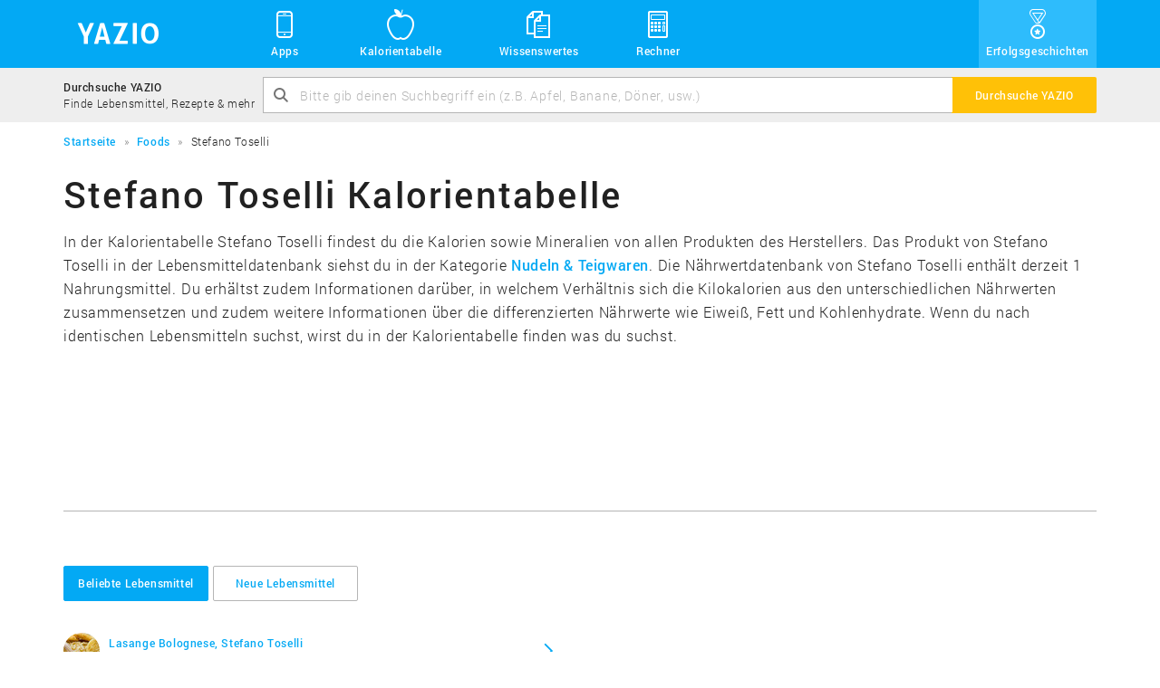

--- FILE ---
content_type: text/html; charset=UTF-8
request_url: https://www.yazio.com/de/kalorientabelle/stefano-toselli
body_size: 5498
content:
<!DOCTYPE html>
<html lang="de" class="">
<head>
    <meta http-equiv="content-type" content="text/html; charset=UTF-8">
    <meta http-equiv="language" content="de">
    <meta name="viewport" content="width=device-width, initial-scale=1">

    <link rel="icon" href="https://www.yazio.com/favicon.ico" type="image/x-icon">
    <link rel="apple-touch-icon" href="https://images.yazio.com/yz-app-icon.png">
    <link rel="android-touch-icon" href="https://images.yazio.com/yz-app-icon.png">

                        <meta name="robots" content="noindex, follow">
                <meta name="title" content="Stefano Toselli: Kalorientabelle und Nährwerttabelle - YAZIO">
                <meta name="description" content="Finde in der Kalorientabelle &quot;Stefano Toselli&quot; die Kalorien und Nährwerte für tausende Lebensmittel. Die Nährwerttabelle &quot;Stefano Toselli&quot; enthält für jedes Produkt detaillierte Nährwerte wie Fett, Kohlenhydrate und Eiweiß.">
                <meta name="yazio-apple-itunes-app" content="app-id=946099227">
                <meta name="yazio-google-play-app" content="app-id=com.yazio.android&amp;referrer=utm_source%3Dyazio.com%26utm_medium%3Dapp-banner">
                        <meta property="og:site_name" content="YAZIO">
                <meta property="og:url" content="https://www.yazio.com/de/kalorientabelle/stefano-toselli">
                <meta property="og:image" content="https://images.yazio.com/yz-app-icon.png">
                <meta property="og:type" content="website">
                <meta property="og:description" content="Finde in der Kalorientabelle &quot;Stefano Toselli&quot; die Kalorien und Nährwerte für tausende Lebensmittel. Die Nährwerttabelle &quot;Stefano Toselli&quot; enthält für jedes Produkt detaillierte Nährwerte wie Fett, Kohlenhydrate und Eiweiß.">
                <meta property="og:title" content="Stefano Toselli: Kalorientabelle und Nährwerttabelle - YAZIO">
        
        <link rel="canonical" href="https://www.yazio.com/de/kalorientabelle/stefano-toselli">

                <link rel="alternate" href="https://www.yazio.com/de/kalorientabelle/stefano-toselli" hreflang="de">
    
            <title>Stefano Toselli: Kalorientabelle und Nährwerttabelle - YAZIO</title>
    
                        <link href="https://www.yazio.com/assets/main-scripts-2f6a9f9b.css" rel="stylesheet" />
        
    <script id="asyncfont">
    /*!
     loadCSS: load a CSS file asynchronously.
     [c]2014 @scottjehl, Filament Group, Inc.
     Licensed MIT
     */
    function loadCSS(e,n,o,t){"use strict";var d=window.document.createElement("link"),i=n||window.document.getElementsByTagName("script")[0],s=window.document.styleSheets;return d.rel="stylesheet",d.href=e,d.media="only x",t&&(d.onload=t),i.parentNode.insertBefore(d,i),d.onloadcssdefined=function(n){for(var o,t=0;t<s.length;t++)s[t].href&&s[t].href.indexOf(e)>-1&&(o=!0);o?n():setTimeout(function(){d.onloadcssdefined(n)})},d.onloadcssdefined(function(){d.media=o||"all"}),d}
        loadCSS("https://www.yazio.com/assets/asyncroboto-18bfc5e6.css", document.getElementById('asyncfont'));
</script>
    



                        <script type="text/javascript" data-category="analytics">
    window.dataLayer = window.dataLayer || [];
    function gtag(){dataLayer.push(arguments);}

    gtag('consent', 'default', {
        'ad_storage': 'denied',
        'analytics_storage': 'denied',
        'personalization_storage': 'denied',
        'functionality_storage': 'denied',
        'security_storage': 'denied',
        'ad_user_data': 'denied',
        'ad_personalization': 'denied',
        'wait_for_update': 500,
    });

    gtag('js', new Date());
    gtag('config', 'GTM-MQMD936');
</script>
<!-- Google Tag Manager -->
<script type="text/javascript" data-category="analytics">
    (function(w,d,s,l,i){w[l]=w[l]||[];w[l].push({'gtm.start':
            new Date().getTime(),event:'gtm.js'});var f=d.getElementsByTagName(s)[0],
        j=d.createElement(s),dl=l!='dataLayer'?'&l='+l:'';j.async=true;j.src=
        'https://www.googletagmanager.com/gtm.js?id='+i+dl;f.parentNode.insertBefore(j,f);
    })(window,document,'script','dataLayer','GTM-MQMD936');
</script>
<!-- End Google Tag Manager -->
    
    <script async src="//pagead2.googlesyndication.com/pagead/js/adsbygoogle.js"></script>
            
            <script src="https://www.yazio.com/assets/runtime-73201432.js"></script>
            <script src="https://www.yazio.com/assets/picturefill-5d2d5c6c.js"></script>
        </head>
<body class="">
        <header>
           <div class="page-head">
    <div class="container">
        <a class="header-brand" href="https://www.yazio.com/de" title="YAZIO">
            <span class="icon icon-logo"></span>
        </a>
        <nav class="standard-menu" id="standard-menu">
            <ul class="header-link-list collapse" id="header-menu-main-list">
                <li class="position-relative sub-menu-popover-indicator">
                    <a href="#"><span class="icon icon-yz_38-006-mobile"></span>Apps</a>
                    <button class="sub-menu-mobile-toggle"><span class="icon icon-yz_20-001-right-open"></span></button>
                    <ul class="sub-menu list-unstyled sub-menu-popover">
                        <li class="sub-menu-item">
                            <div class="sub-menu-item-icon-wrapper">
                                <span class="icon icon-yz_30-015-android"></span>
                            </div>
                            <div class="sub-menu-item-link-wrapper">
                                <a href="https://www.yazio.com/de/android-app">Android App</a>
                                <p class="description">Lade die App für Android-Geräte</p>
                            </div>
                        </li>
                        <li class="sub-menu-item">
                            <div class="sub-menu-item-icon-wrapper">
                                <span class="icon icon-yz_30-016-apple"></span>
                            </div>
                            <div class="sub-menu-item-link-wrapper">
                                <a href="https://www.yazio.com/de/ios-app">iOS App</a>
                                <p class="description">Lade die App für iPhone & iPad</p>
                            </div>
                        </li>
                    </ul>
                </li>
                <li><a href="https://www.yazio.com/de/kalorientabelle"><span class="icon icon-yz_38-007-food"></span>Kalorientabelle</a></li>

                                    <li class="position-relative sub-menu-popover-indicator">
                        <a href="#"><span class="icon icon-yz_38-008-documents"></span>Wissenswertes</a>
                        <button class="sub-menu-mobile-toggle"><span class="icon icon-yz_20-001-right-open"></span></button>
                        <ul class="sub-menu list-unstyled sub-menu-popover">
                            <li class="sub-menu-item">
                                <div class="sub-menu-item-icon-wrapper">
                                    <span class="icon icon-yz_38-004-diary"></span>
                                </div>
                                <div class="sub-menu-item-link-wrapper">
                                    <a href="https://www.yazio.com/de/lexikon">Lexikon</a>
                                    <p class="description">Alles über Nährwerte & Sportarten</p>
                                </div>
                            </li>
                        </ul>
                    </li>
                

                <li class="position-relative sub-menu-popover-indicator">
                    <a href="#"><span class="icon icon-yz_38-005-calculator"></span>Rechner</a>
                    <button class="sub-menu-mobile-toggle"><span class="icon icon-yz_20-001-right-open"></span></button>
                    <ul class="sub-menu list-unstyled sub-menu-popover sub-menu-last">
                        <li class="sub-menu-item">
                            <div class="sub-menu-item-icon-wrapper">
                                <span class="icon icon-yz_38-005-calculator"></span>
                            </div>
                            <div class="sub-menu-item-link-wrapper">
                                <a href="https://www.yazio.com/de/bmi-rechner">BMI Rechner</a>
                                <p class="description">BMI berechnen schnell & einfach</p>
                            </div>
                        </li>
                        <li class="sub-menu-item">
                            <div class="sub-menu-item-icon-wrapper">
                                <span class="icon icon-yz_38-005-calculator"></span>
                            </div>
                            <div class="sub-menu-item-link-wrapper">
                                <a href="https://www.yazio.com/de/idealgewicht-berechnen">Idealgewicht berechnen</a>
                                <p class="description">Berechne dein Idealgewicht</p>
                            </div>
                        </li>
                        <li class="sub-menu-item">
                            <div class="sub-menu-item-icon-wrapper">
                                <span class="icon icon-yz_38-005-calculator"></span>
                            </div>
                            <div class="sub-menu-item-link-wrapper">
                                <a href="https://www.yazio.com/de/kalorienbedarf-berechnen">Kalorienbedarf berechnen</a>
                                <p class="description">Berechne deinen Kalorienbedarf</p>
                            </div>
                        </li>
                        <li class="sub-menu-item sub-menu-item-last">
                            <div class="sub-menu-item-icon-wrapper">
                                <span class="icon icon-yz_38-005-calculator"></span>
                            </div>
                            <div class="sub-menu-item-link-wrapper">
                                <a href="https://www.yazio.com/de/kalorienverbrauch-berechnen">Kalorienverbrauch berechnen</a>
                                <p class="description">Kalorienverbrauch beim Sport berechnen</p>
                            </div>
                        </li>
                    </ul>
                </li>

                                    <li class="success-story-header-item"><a href="https://www.yazio.com/de/erfolgsgeschichten"><span class="icon icon-yz_v05-38-001-success"></span>Erfolgsgeschichten</a></li>
                            </ul>
        </nav>

        <!-- Mobile toggle -->
        <button type="button" class="navbar-toggle" id="mobile-menu-toggle" data-toggle="collapse" data-target="#mobile-nav-collapse">
            <span class="sr-only">Toggle navigation</span>
            <span class="icon-bar cross-x"></span>
            <span class="icon-bar cross-y"></span>
            <span class="icon-bar cross-z"></span>
        </button>
    </div>
</div>
        <section class="search-bar light-bg">
    <div class="container">
        <div class="table">
            <div class="table-cell vertical-middle hidden-xs search-bar-text-block">
                <p class="search-bar-title">Durchsuche YAZIO</p>
                <p class="search-bar-description">Finde Lebensmittel, Rezepte & mehr</p>
            </div>
            <div class="table-cell">
                <form action="https://www.yazio.com/de/search" method="get">
    <div class="input-group">
            <div class="fade-text-out">
                <input type="text" id="ys" name="ys" class="form-control" value="" placeholder="Bitte gib deinen Suchbegriff ein (z.B. Apfel, Banane, Döner, usw.)" required="required">
            </div>
            <span class="icon icon-yz_20-005-magnifier input-control-icon hidden-xs"></span>
            <span class="input-group-btn">
                <button class="btn btn-action" type="submit"><span class="visible-xs icon icon-yz_20-005-magnifier search-bar-btn-icon"></span><span class="hidden-xs search-label">Durchsuche YAZIO</span></button>
            </span>
    </div>
</form>
            </div>
        </div>
    </div>
</section>        <div class="container">
        <section class="breadcrumb">
        <ol itemscope itemtype="http://schema.org/BreadcrumbList">
                                                <li itemprop="itemListElement" itemscope
                        itemtype="http://schema.org/ListItem">
                        <a itemprop="item" href="https://www.yazio.com/de" >
                            <span itemprop="name">Startseite</span></a>
                        <meta itemprop="position" content="1">
                    </li>
                                                                <li itemprop="itemListElement" itemscope
                        itemtype="http://schema.org/ListItem">
                        <a itemprop="item" href="https://www.yazio.com/de/kalorientabelle" >
                            <span itemprop="name">Foods</span></a>
                        <meta itemprop="position" content="2">
                    </li>
                                                                <li itemprop="itemListElement" itemscope
                        itemtype="http://schema.org/ListItem" class="hidden-xs">
                        <span itemprop="name">Stefano Toselli</span>
                    </li>
                                    </ol>
    </section>

</div>    </header>

<main>
                <div class="container">

                <h1 class="title">Stefano Toselli Kalorientabelle</h1>
                <p class="teaser hidden-xs">
                    
                                                                            In der Kalorientabelle Stefano Toselli findest du die Kalorien sowie Mineralien von allen Produkten des Herstellers. Das Produkt von Stefano Toselli in der Lebensmitteldatenbank siehst du in der Kategorie <a href="#nudeln-teigwaren" class="anchor">Nudeln & Teigwaren</a>. Die Nährwertdatenbank von Stefano Toselli enthält derzeit 1 Nahrungsmittel. Du erhältst zudem Informationen darüber, in welchem Verhältnis sich die Kilokalorien aus den unterschiedlichen Nährwerten zusammensetzen und zudem weitere Informationen über die differenzierten Nährwerte wie Eiweiß, Fett und Kohlenhydrate. Wenn du nach identischen Lebensmitteln suchst, wirst du in der Kalorientabelle finden was du suchst.
                        

                                    </p>

                <div class="adsense-container food-brand-content1">
                        
<!-- yz_adsense.food.brand.content1 -->
<ins class="adsbygoogle large-leaderboard"
     style="display:block"
     data-ad-client="ca-pub-9215302871080917"
     data-ad-slot="7158756651"
     data-ad-format="auto"></ins>

    <script type="text/plain" data-category="analytics">
        (adsbygoogle = window.adsbygoogle || []).push({});
    </script>

                </div>

                <hr>

                                        
    <div class="navbar" role="navigation">
        <!-- Brand and toggle get grouped for better mobile display -->
        <div class="navbar-header">
                            <p class="navbar-title">Beliebte Lebensmittel</p>

                                    <button type="button" class="navbar-toggle" data-toggle="collapse" data-target="#1-navbar-collapse">
                        <span class="sr-only">Toggle navigation</span>
                        <span class="icon-bar"></span>
                        <span class="icon-bar"></span>
                        <span class="icon-bar"></span>
                    </button>
                                    </div>

        <div class="collapse navbar-collapse" id="1-navbar-collapse">
            <!-- Mobile navigation -->
                            <ul class="nav navbar-nav navbar-nav-mobile visible-xs">
                                                                        <li  class="active in" ><a href="#popularProducts" data-toggle="tab">Beliebte Lebensmittel</a></li>
                                                                                                <li ><a href="#newProducts" data-toggle="tab">Neue Lebensmittel</a></li>
                                                            </ul>
                        <!-- Standard navigation -->
            <ul class="nav navbar-nav navbar-nav-standard hidden-xs">
                                                            <li  class="active in" ><a href="#popularProducts" data-toggle="tab" class="btn btn-default">Beliebte Lebensmittel</a></li>
                                                                                <li ><a href="#newProducts" data-toggle="tab" class="btn btn-default">Neue Lebensmittel</a></li>
                                                </ul>
        </div>
    </div>

                

                <div class="tab-content">
                    <div class="tab-pane fade in active" id="popularProducts">
                                <div class="list-container "  >
        <div class="row list-row ">
            <ul class="col-sm-6 list-primary list-circle-small">
                
                
                                                <li>
        <div class="list-item-image-wrapper">
                            <picture data-alt="Lasange Bolognese" data-default-src="https://images.yazio.com/noodles.jpg?w=40&h=40&cf&q=90">
                    <source srcset="https://images.yazio.com/noodles.jpg?w=40&h=40&cf&q=90,
                                    https://images.yazio.com/noodles.jpg?w=80&h=80&cf&q=90 2x">

                    <img src=""
                         alt="Lasange Bolognese"
                         title="Lasange Bolognese"
                         class="list-item-image img-circle" width="40" height="40">
                </picture>
                    </div>
        <div class="list-item-group">
            <div class="list-item-table table">
                <div class="list-item-block table-cell vertical-middle">
                    <a href="https://www.yazio.com/de/kalorientabelle/lasange-bolognese-stefano-toselli.html" class="link ">
                        Lasange Bolognese, Stefano Toselli                    </a>
                    <p class="list-item-description">
                                                    veröffentlicht in der Kategorie "Nudeln & Teigwaren"                        </p>
                </div>
                <span class="list-item-text table-cell vertical-middle icon icon-yz_20-001-right-open"></span>
            </div>
        </div>
    </li>

                    
                            </ul>
            <ul class="col-sm-6 list-primary list-circle-small">
                
                    
                
            </ul>
        </div>
    </div>
    
                    </div>
                    <div class="tab-pane fade" id="newProducts">
                                <div class="list-container "  >
        <div class="row list-row ">
            <ul class="col-sm-6 list-primary list-circle-small">
                
                
                                                <li>
        <div class="list-item-image-wrapper">
                            <picture data-alt="Lasange Bolognese" data-default-src="https://images.yazio.com/noodles.jpg?w=40&h=40&cf&q=90">
                    <source srcset="https://images.yazio.com/noodles.jpg?w=40&h=40&cf&q=90,
                                    https://images.yazio.com/noodles.jpg?w=80&h=80&cf&q=90 2x">

                    <img src=""
                         alt="Lasange Bolognese"
                         title="Lasange Bolognese"
                         class="list-item-image img-circle" width="40" height="40">
                </picture>
                    </div>
        <div class="list-item-group">
            <div class="list-item-table table">
                <div class="list-item-block table-cell vertical-middle">
                    <a href="https://www.yazio.com/de/kalorientabelle/lasange-bolognese-stefano-toselli.html" class="link ">
                        Lasange Bolognese, Stefano Toselli                    </a>
                    <p class="list-item-description">
                                                    veröffentlicht in der Kategorie "Nudeln & Teigwaren"                        </p>
                </div>
                <span class="list-item-text table-cell vertical-middle icon icon-yz_20-001-right-open"></span>
            </div>
        </div>
    </li>

                    
                            </ul>
            <ul class="col-sm-6 list-primary list-circle-small">
                
                    
                
            </ul>
        </div>
    </div>
    
                    </div>
                    <div class="tab-pane fade" id="similarBrands">
                            
    
                    </div>
                </div>


                <div class="adsense-container food-brand-content2">
                        
<!-- yz_adsense.food.brand.content2 -->
<ins class="adsbygoogle large-leaderboard"
     style="display:block"
     data-ad-client="ca-pub-9215302871080917"
     data-ad-slot="8635489856"
     data-ad-format="auto"></ins>

    <script type="text/plain" data-category="analytics">
        var yazio_google_ad_format = 'auto';

        if (window.innerWidth < 768)
        {
            yazio_google_ad_format = 'rectangle';
        }

        (adsbygoogle = window.adsbygoogle || []).push({
            params: { google_ad_format: yazio_google_ad_format }
        });
    </script>

                </div>
            </div>

            <div class="search-banner">
    <div class="container">
        <div class="table">
            <p class="h2">Durchsuche YAZIO</p>
            <div class="search-bar">
                <form action="https://www.yazio.com/de/search" method="get">
    <div class="input-group">
            <div class="fade-text-out">
                <input type="text" id="ys" name="ys" class="form-control" value="" placeholder="Bitte gib deinen Suchbegriff ein (z.B. Apfel, Banane, Döner, usw.)" required="required">
            </div>
            <span class="icon icon-yz_20-005-magnifier input-control-icon hidden-xs"></span>
            <span class="input-group-btn">
                <button class="btn btn-action" type="submit"><span class="visible-xs icon icon-yz_20-005-magnifier search-bar-btn-icon"></span><span class="hidden-xs search-label">Durchsuche YAZIO</span></button>
            </span>
    </div>
</form>
            </div>
        </div>
    </div>
</div>
            <div class="container">
                        <p class="h3 separator-title">Sortiert nach Kategorien</p>
        <div class="separator-line">
            <div class="separator-icon-container">
                <span class="icon icon-yz_30-017-food"></span>
            </div>
        </div>


                <div class="adsense-container food-brand-content3">
                        
<!-- yz_adsense.food.brand.content3 -->
<ins class="adsbygoogle large-leaderboard"
     style="display:block"
     data-ad-client="ca-pub-9215302871080917"
     data-ad-slot="1112223051"
     data-ad-format="auto"></ins>

    <script type="text/plain" data-category="analytics">
        var yazio_google_ad_format = 'auto';

        if (window.innerWidth < 768)
        {
            yazio_google_ad_format = 'rectangle';
        }

        (adsbygoogle = window.adsbygoogle || []).push({
            params: { google_ad_format: yazio_google_ad_format }
        });
    </script>

                </div>

                                    <h3 id="nudeln-teigwaren"><a href="https://www.yazio.com/de/kalorientabelle/nudeln-teigwaren">Nudeln &amp; Teigwaren</a> (1)</h3>
                            <div class="list-container "  >
        <div class="row list-row ">
            <ul class="col-sm-6 list-primary list-circle-small">
                
                
                                                <li>
        <div class="list-item-image-wrapper">
                            <picture data-alt="Lasange Bolognese" data-default-src="https://images.yazio.com/noodles.jpg?w=40&h=40&cf&q=90">
                    <source srcset="https://images.yazio.com/noodles.jpg?w=40&h=40&cf&q=90,
                                    https://images.yazio.com/noodles.jpg?w=80&h=80&cf&q=90 2x">

                    <img src=""
                         alt="Lasange Bolognese"
                         title="Lasange Bolognese"
                         class="list-item-image img-circle" width="40" height="40">
                </picture>
                    </div>
        <div class="list-item-group">
            <div class="list-item-table table">
                <div class="list-item-block table-cell vertical-middle">
                    <a href="https://www.yazio.com/de/kalorientabelle/lasange-bolognese-stefano-toselli.html" class="link ">
                        Lasange Bolognese, Stefano Toselli                    </a>
                    <p class="list-item-description">
                                                    veröffentlicht in der Kategorie "Nudeln & Teigwaren"                        </p>
                </div>
                <span class="list-item-text table-cell vertical-middle icon icon-yz_20-001-right-open"></span>
            </div>
        </div>
    </li>

                    
                            </ul>
            <ul class="col-sm-6 list-primary list-circle-small">
                
                    
                
            </ul>
        </div>
    </div>
    
                
                <div class="text-center food-pagination">
                    
        
    
                </div>
            </div>
        </main>

<footer>
            <div class="page-footer">
    <div class="container">
        <div class="row">
            <section class="col-md-2 col-sm-6">
                <span class="footer-heading hidden-xs">Navigation</span>
                <nav>
                    <ul>
                                                    <li><a href="https://www.yazio.com/de">Startseite</a></li>
                        
                                                    <li><a href="https://www.yazio.com/de/kalorientabelle">Kalorientabelle</a></li>
                        
                                                    <li><a href="https://www.yazio.com/de/lexikon">Lexikon</a></li>
                        
                                                     <li><a href="https://www.yazio.com/de/erfolgsgeschichten">Erfolgsgeschichten</a></li>
                         
                                                    <li><a href="https://www.yazio.com/de/kontakt">Kontakt</a></li>
                                            </ul>
                </nav>
            </section>
            <section class="col-md-3 col-sm-6 hidden-xs">
                <span class="footer-heading">Rechner</span>
                <nav>
                    <ul>
                                                    <li><a href="https://www.yazio.com/de/bmi-rechner">BMI Rechner</a></li>
                        
                                                    <li><a href="https://www.yazio.com/de/idealgewicht-berechnen">Idealgewicht berechnen</a></li>
                        
                                                    <li><a href="https://www.yazio.com/de/kalorienbedarf-berechnen">Kalorienbedarf berechnen</a></li>
                        
                                                    <li><a href="https://www.yazio.com/de/kalorienverbrauch-berechnen">Kalorienverbrauch berechnen</a></li>
                        
                                                    <li><a href="https://www.yazio.com/de/kalorienrechner">Kalorienrechner</a></li>
                        
                        <li><br></li>
                        <li><br></li>
                        <li><br></li>
                    </ul>
                </nav>
            </section>
            <section class="col-md-2 col-sm-6 hidden-xs">
                <span class="footer-heading">Apps</span>
                <nav>
                    <ul>
                                                    <li><a href="https://www.yazio.com/de/android-app">Android App</a></li>
                        
                                                    <li><a href="https://www.yazio.com/de/ios-app">iOS App</a></li>
                        
                                                    <li><a href="https://www.yazio.com/de/ernaehrungstagebuch">Ernährungstagebuch</a></li>
                        
                                                    <li><a href="https://www.yazio.com/de/kalorienzaehler">Kalorienzähler</a></li>
                        
                        <li><br></li>
                        <li><br></li>
                        <li><br></li>
                    </ul>
                </nav>
            </section>
            <section class="col-md-2 col-sm-6 hidden-xs">
                <span class="footer-heading">Weitere Informationen</span>
                <nav>
                    <ul>
                                                   <li><a href="https://www.yazio.com/de/kalorientabelle/apfel-mit-schale-frisch.html">Kalorien Apfel</a></li>
                                                   <li><a href="https://www.yazio.com/de/kalorientabelle/banane-frisch.html">Kalorien Banane</a></li>
                                                   <li><a href="https://www.yazio.com/de/kalorientabelle/bier-pils-hell-49-vol.html">Kalorien Bier</a></li>
                                                   <li><a href="https://www.yazio.com/de/kalorientabelle/doener-kebab-doenerkebab.html">Kalorien Döner</a></li>
                                                   <li><a href="https://www.yazio.com/de/kalorientabelle/huehnerei-eier-roh-ohne-schale.html">Kalorien Ei</a></li>
                                                   <li><a href="https://www.yazio.com/de/kalorientabelle/broetchen-weizen-weizenbroetchen.html">Kalorien Brötchen</a></li>
                                                   <li><a href="https://www.yazio.com/de/kalorientabelle/kartoffeln-kartoffel-gekocht.html">Kalorien Kartoffel</a></li>
                                                   <li><a href="https://www.yazio.com/de/kalorientabelle/erdbeere-frisch.html">Kalorien Erdbeeren</a></li>
                                                   <li><a href="https://www.yazio.com/de/kalorientabelle/pizza">Kalorien Pizza</a></li>
                                                   <li><a href="https://www.yazio.com/de/kalorientabelle/obst-obstprodukte">Kalorientabelle Obst</a></li>
                                                   <li><a href="https://www.yazio.com/de/kalorientabelle/gemuese">Kalorientabelle Gemüse</a></li>
                                                   <li><a href="https://www.yazio.com/de/kalorientabelle/fast-food">Kalorientabelle Fast-Food</a></li>
                                            </ul>
                </nav>
            </section>
            <section class="col-md-3 col-sm-12">
                <div class="text-center">
                    <div class="language-select btn-group dropup">
                        <button class="btn btn-default" data-toggle="dropdown">
                            <span class="icon icon-yz_12-003-globe pull-left"></span><span class="pull-left" id="language-select-label">
                                German &#183; Deutsch
                            </span><span class="icon icon-yz_20-001-right-open pull-right"></span>
                        </button>
                        <ul class="dropdown-menu pull-right" role="menu">
                            
                                <li><a href="https://www.yazio.com/en" >English &#183; English</a></li>
                            
                                <li><a href="https://www.yazio.com/fr" >French &#183; Français</a></li>
                            
                                <li><a href="https://www.yazio.com/de" >German &#183; Deutsch</a></li>
                            
                                <li><a href="https://www.yazio.com/it" >Italian &#183; Italiano</a></li>
                            
                                <li><a href="https://www.yazio.com/pt" >Portuguese &#183; Português</a></li>
                            
                                <li><a href="https://www.yazio.com/es" >Spanish &#183; Español</a></li>
                                                    </ul>
                    </div>
                    <div class="social-media">
                        <ul class="list-inline">
                            <li><a class="round-icon" href="https://www.facebook.com/yazio" target="_blank" ><span class="icon icon-yz_30-012-facebook"></span></a></li>
                            <li><a class="round-icon" href="https://www.instagram.com/yazio/" target="_blank" ><span class="icon icon-yz_v03-30-001-instagram"></span></a></li>
                            <li><a class="round-icon" href="https://twitter.com/yazio" target="_blank" ><span class="icon icon-yz_30-013-twitter"></span></a></li>
                        </ul>
                    </div>
                </div>
            </section>
            <div class="col-xs-12">
                <img src="https://assets.yazio.com/frontend/images/yazio-made-with-love-logo.svg" alt="YAZIO - Made with love in Germany" title="YAZIO - Made with love in Germany" class="footer-made-in-germany-image-logo">
<img src="https://assets.yazio.com/frontend/images/yazio-made-with-love-slogan.svg" alt="YAZIO - Made with love in Germany" title="YAZIO - Made with love in Germany" class="footer-made-in-germany-image-slogan">            </div>
        </div>
    </div>
</div>
    </footer>

            

            <script src="https://www.yazio.com/assets/main-scripts-ecfb4ead.js"></script>
        
            <a id="backToTop" class="btn-back-to-top">
    <span class="icon icon-yz_20-004-down-open"></span>
</a>        
            <script src="https://www.yazio.com/assets/smart-app-banner-5cb44814.js"></script>
    

<span id="smartapp-banner-strings"
      class="hidden"
      data-app-name="YAZIO Kalorienzähler"
      data-app-description-android="KOSTENLOS bei Google Play"
      data-app-description-ios="KOSTENLOS im App Store"
      data-app-button="Anzeigen"
      data-app-rating=" sehr gut (77.416)"></span>    </body>
</html>


--- FILE ---
content_type: text/css; charset=utf-8
request_url: https://www.yazio.com/assets/main-scripts-2f6a9f9b.css
body_size: 35739
content:
@charset "UTF-8";
/*! normalize.css v3.0.3 | MIT License | github.com/necolas/normalize.css */html{font-family:sans-serif;-ms-text-size-adjust:100%;-webkit-text-size-adjust:100%}body{margin:0}article,aside,details,figcaption,figure,footer,header,hgroup,main,menu,nav,section,summary{display:block}audio,canvas,progress,video{display:inline-block;vertical-align:baseline}audio:not([controls]){display:none;height:0}[hidden],template{display:none}a{background-color:rgba(0,0,0,0)}a:active,a:hover{outline:0}abbr[title]{border-bottom:none;text-decoration:underline;-webkit-text-decoration:underline dotted;text-decoration:underline dotted}b,strong{font-weight:700}dfn{font-style:italic}h1{font-size:2em;margin:.67em 0}mark{background:#ff0;color:#000}small{font-size:80%}sub,sup{font-size:75%;line-height:0;position:relative;vertical-align:baseline}sup{top:-.5em}sub{bottom:-.25em}img{border:0}svg:not(:root){overflow:hidden}figure{margin:1em 40px}hr{box-sizing:content-box;height:0}pre{overflow:auto}code,kbd,pre,samp{font-family:monospace,monospace;font-size:1em}button,input,optgroup,select,textarea{color:inherit;font:inherit;margin:0}button{overflow:visible}button,select{text-transform:none}button,html input[type=button],input[type=reset],input[type=submit]{-webkit-appearance:button;cursor:pointer}button[disabled],html input[disabled]{cursor:default}button::-moz-focus-inner,input::-moz-focus-inner{border:0;padding:0}input{line-height:normal}input[type=checkbox],input[type=radio]{box-sizing:border-box;padding:0}input[type=number]::-webkit-inner-spin-button,input[type=number]::-webkit-outer-spin-button{height:auto}input[type=search]{-webkit-appearance:textfield;box-sizing:content-box}input[type=search]::-webkit-search-cancel-button,input[type=search]::-webkit-search-decoration{-webkit-appearance:none}fieldset{border:1px solid silver;margin:0 2px;padding:.35em .625em .75em}textarea{overflow:auto}optgroup{font-weight:700}table{border-collapse:collapse;border-spacing:0}td,th{padding:0}*,:after,:before{box-sizing:border-box}html{font-size:10px;-webkit-tap-highlight-color:rgba(0,0,0,0)}body{font-size:12px;line-height:1.42857;color:#212121;background-color:#fff}button,input,select,textarea{font-family:inherit;font-size:inherit;line-height:inherit}a{text-decoration:none}a,a:focus,a:hover{color:#03a9f4}a:focus{outline:5px auto -webkit-focus-ring-color;outline-offset:-2px}figure{margin:0}img{vertical-align:middle}.img-responsive{display:block;max-width:100%;height:auto}.img-rounded{border-radius:6px}.img-thumbnail{padding:4px;line-height:1.42857;background-color:#fff;border:1px solid #ddd;border-radius:4px;transition:all .2s ease-in-out;display:inline-block;max-width:100%;height:auto}.img-circle{border-radius:50%}hr{margin-top:17px;margin-bottom:17px;border:0;border-top:1px solid #eee}.sr-only{position:absolute;width:1px;height:1px;padding:0;margin:-1px;overflow:hidden;clip:rect(0,0,0,0);border:0}.sr-only-focusable:active,.sr-only-focusable:focus{position:static;width:auto;height:auto;margin:0;overflow:visible;clip:auto}[role=button]{cursor:pointer}.h1,.h2,.h3,.h4,.h5,.h6,h1,h2,h3,h4,h5,h6{font-family:inherit;font-weight:300;line-height:1.1;color:inherit}.h1 .small,.h1 small,.h2 .small,.h2 small,.h3 .small,.h3 small,.h4 .small,.h4 small,.h5 .small,.h5 small,.h6 .small,.h6 small,h1 .small,h1 small,h2 .small,h2 small,h3 .small,h3 small,h4 .small,h4 small,h5 .small,h5 small,h6 .small,h6 small{font-weight:400;line-height:1;color:#eee}.h1,.h2,.h3,h1,h2,h3{margin-top:17px;margin-bottom:8.5px}.h1 .small,.h1 small,.h2 .small,.h2 small,.h3 .small,.h3 small,h1 .small,h1 small,h2 .small,h2 small,h3 .small,h3 small{font-size:65%}.h4,.h5,.h6,h4,h5,h6{margin-top:8.5px;margin-bottom:8.5px}.h4 .small,.h4 small,.h5 .small,.h5 small,.h6 .small,.h6 small,h4 .small,h4 small,h5 .small,h5 small,h6 .small,h6 small{font-size:75%}.h5,h5{font-size:12px}.h6,h6{font-size:11px}p{margin:0 0 8.5px}.lead{margin-bottom:17px;font-size:13px;font-weight:300;line-height:1.4}@media (min-width:768px){.lead{font-size:18px}}.small,small{font-size:91%}.mark,mark{padding:.2em;background-color:#fcf8e3}.text-left{text-align:left}.text-right{text-align:right}.text-center{text-align:center}.text-justify{text-align:justify}.text-nowrap{white-space:nowrap}.text-lowercase{text-transform:lowercase}.initialism,.text-uppercase{text-transform:uppercase}.text-capitalize{text-transform:capitalize}.text-muted{color:#eee}.text-primary{color:#03a9f4}a.text-primary:focus,a.text-primary:hover{color:#0286c2}.text-success{color:#3c763d}a.text-success:focus,a.text-success:hover{color:#2b542c}.text-info{color:#31708f}a.text-info:focus,a.text-info:hover{color:#245269}.text-warning{color:#8a6d3b}a.text-warning:focus,a.text-warning:hover{color:#66512c}.text-danger{color:#a94442}a.text-danger:focus,a.text-danger:hover{color:#843534}.bg-primary{color:#fff;background-color:#03a9f4}a.bg-primary:focus,a.bg-primary:hover{background-color:#0286c2}.bg-success{background-color:#dff0d8}a.bg-success:focus,a.bg-success:hover{background-color:#c1e2b3}.bg-info{background-color:#d9edf7}a.bg-info:focus,a.bg-info:hover{background-color:#afd9ee}.bg-warning{background-color:#fcf8e3}a.bg-warning:focus,a.bg-warning:hover{background-color:#f7ecb5}.bg-danger{background-color:#f2dede}a.bg-danger:focus,a.bg-danger:hover{background-color:#e4b9b9}.page-header{padding-bottom:7.5px;margin:34px 0 17px;border-bottom:1px solid #eee}ol,ul{margin-top:0;margin-bottom:8.5px}ol ol,ol ul,ul ol,ul ul{margin-bottom:0}.list-inline,.list-unstyled{padding-left:0;list-style:none}.list-inline{margin-left:-5px}.list-inline>li{display:inline-block;padding-right:5px;padding-left:5px}dl{margin-top:0;margin-bottom:17px}dd,dt{line-height:1.42857}dt{font-weight:700}dd{margin-left:0}.dl-horizontal dd:after,.dl-horizontal dd:before{display:table;content:" "}.dl-horizontal dd:after{clear:both}@media (min-width:768px){.dl-horizontal dt{float:left;width:160px;clear:left;text-align:right;overflow:hidden;text-overflow:ellipsis;white-space:nowrap}.dl-horizontal dd{margin-left:180px}}abbr[data-original-title],abbr[title]{cursor:help}.initialism{font-size:90%}blockquote{padding:8.5px 17px;margin:0 0 17px;font-size:15px;border-left:5px solid #eee}blockquote ol:last-child,blockquote p:last-child,blockquote ul:last-child{margin-bottom:0}blockquote .small,blockquote footer,blockquote small{display:block;font-size:80%;line-height:1.42857;color:#eee}blockquote .small:before,blockquote footer:before,blockquote small:before{content:"\2014 \00A0"}.blockquote-reverse,blockquote.pull-right{padding-right:15px;padding-left:0;text-align:right;border-right:5px solid #eee;border-left:0}.blockquote-reverse .small:before,.blockquote-reverse footer:before,.blockquote-reverse small:before,blockquote.pull-right .small:before,blockquote.pull-right footer:before,blockquote.pull-right small:before{content:""}.blockquote-reverse .small:after,.blockquote-reverse footer:after,.blockquote-reverse small:after,blockquote.pull-right .small:after,blockquote.pull-right footer:after,blockquote.pull-right small:after{content:"\00A0 \2014"}address{margin-bottom:17px;font-style:normal;line-height:1.42857}.container{padding-right:15px;padding-left:15px;margin-right:auto;margin-left:auto}.container:after,.container:before{display:table;content:" "}.container:after{clear:both}@media (min-width:768px){.container{width:750px}}@media (min-width:992px){.container{width:970px}}@media (min-width:1200px){.container{width:1170px}}.container-fluid{padding-right:15px;padding-left:15px;margin-right:auto;margin-left:auto}.container-fluid:after,.container-fluid:before{display:table;content:" "}.container-fluid:after{clear:both}.row{margin-right:-15px;margin-left:-15px}.row:after,.row:before{display:table;content:" "}.row:after{clear:both}.row-no-gutters{margin-right:0;margin-left:0}.row-no-gutters [class*=col-]{padding-right:0;padding-left:0}.col-lg-1,.col-lg-2,.col-lg-3,.col-lg-4,.col-lg-5,.col-lg-6,.col-lg-7,.col-lg-8,.col-lg-9,.col-lg-10,.col-lg-11,.col-lg-12,.col-md-1,.col-md-2,.col-md-3,.col-md-4,.col-md-5,.col-md-6,.col-md-7,.col-md-8,.col-md-9,.col-md-10,.col-md-11,.col-md-12,.col-sm-1,.col-sm-2,.col-sm-3,.col-sm-4,.col-sm-5,.col-sm-6,.col-sm-7,.col-sm-8,.col-sm-9,.col-sm-10,.col-sm-11,.col-sm-12,.col-xs-1,.col-xs-2,.col-xs-3,.col-xs-4,.col-xs-5,.col-xs-6,.col-xs-7,.col-xs-8,.col-xs-9,.col-xs-10,.col-xs-11,.col-xs-12{position:relative;min-height:1px;padding-right:15px;padding-left:15px}.col-xs-1,.col-xs-2,.col-xs-3,.col-xs-4,.col-xs-5,.col-xs-6,.col-xs-7,.col-xs-8,.col-xs-9,.col-xs-10,.col-xs-11,.col-xs-12{float:left}.col-xs-1{width:8.33333%}.col-xs-2{width:16.66667%}.col-xs-3{width:25%}.col-xs-4{width:33.33333%}.col-xs-5{width:41.66667%}.col-xs-6{width:50%}.col-xs-7{width:58.33333%}.col-xs-8{width:66.66667%}.col-xs-9{width:75%}.col-xs-10{width:83.33333%}.col-xs-11{width:91.66667%}.col-xs-12{width:100%}.col-xs-pull-0{right:auto}.col-xs-pull-1{right:8.33333%}.col-xs-pull-2{right:16.66667%}.col-xs-pull-3{right:25%}.col-xs-pull-4{right:33.33333%}.col-xs-pull-5{right:41.66667%}.col-xs-pull-6{right:50%}.col-xs-pull-7{right:58.33333%}.col-xs-pull-8{right:66.66667%}.col-xs-pull-9{right:75%}.col-xs-pull-10{right:83.33333%}.col-xs-pull-11{right:91.66667%}.col-xs-pull-12{right:100%}.col-xs-push-0{left:auto}.col-xs-push-1{left:8.33333%}.col-xs-push-2{left:16.66667%}.col-xs-push-3{left:25%}.col-xs-push-4{left:33.33333%}.col-xs-push-5{left:41.66667%}.col-xs-push-6{left:50%}.col-xs-push-7{left:58.33333%}.col-xs-push-8{left:66.66667%}.col-xs-push-9{left:75%}.col-xs-push-10{left:83.33333%}.col-xs-push-11{left:91.66667%}.col-xs-push-12{left:100%}.col-xs-offset-0{margin-left:0}.col-xs-offset-1{margin-left:8.33333%}.col-xs-offset-2{margin-left:16.66667%}.col-xs-offset-3{margin-left:25%}.col-xs-offset-4{margin-left:33.33333%}.col-xs-offset-5{margin-left:41.66667%}.col-xs-offset-6{margin-left:50%}.col-xs-offset-7{margin-left:58.33333%}.col-xs-offset-8{margin-left:66.66667%}.col-xs-offset-9{margin-left:75%}.col-xs-offset-10{margin-left:83.33333%}.col-xs-offset-11{margin-left:91.66667%}.col-xs-offset-12{margin-left:100%}@media (min-width:768px){.col-sm-1,.col-sm-2,.col-sm-3,.col-sm-4,.col-sm-5,.col-sm-6,.col-sm-7,.col-sm-8,.col-sm-9,.col-sm-10,.col-sm-11,.col-sm-12{float:left}.col-sm-1{width:8.33333%}.col-sm-2{width:16.66667%}.col-sm-3{width:25%}.col-sm-4{width:33.33333%}.col-sm-5{width:41.66667%}.col-sm-6{width:50%}.col-sm-7{width:58.33333%}.col-sm-8{width:66.66667%}.col-sm-9{width:75%}.col-sm-10{width:83.33333%}.col-sm-11{width:91.66667%}.col-sm-12{width:100%}.col-sm-pull-0{right:auto}.col-sm-pull-1{right:8.33333%}.col-sm-pull-2{right:16.66667%}.col-sm-pull-3{right:25%}.col-sm-pull-4{right:33.33333%}.col-sm-pull-5{right:41.66667%}.col-sm-pull-6{right:50%}.col-sm-pull-7{right:58.33333%}.col-sm-pull-8{right:66.66667%}.col-sm-pull-9{right:75%}.col-sm-pull-10{right:83.33333%}.col-sm-pull-11{right:91.66667%}.col-sm-pull-12{right:100%}.col-sm-push-0{left:auto}.col-sm-push-1{left:8.33333%}.col-sm-push-2{left:16.66667%}.col-sm-push-3{left:25%}.col-sm-push-4{left:33.33333%}.col-sm-push-5{left:41.66667%}.col-sm-push-6{left:50%}.col-sm-push-7{left:58.33333%}.col-sm-push-8{left:66.66667%}.col-sm-push-9{left:75%}.col-sm-push-10{left:83.33333%}.col-sm-push-11{left:91.66667%}.col-sm-push-12{left:100%}.col-sm-offset-0{margin-left:0}.col-sm-offset-1{margin-left:8.33333%}.col-sm-offset-2{margin-left:16.66667%}.col-sm-offset-3{margin-left:25%}.col-sm-offset-4{margin-left:33.33333%}.col-sm-offset-5{margin-left:41.66667%}.col-sm-offset-6{margin-left:50%}.col-sm-offset-7{margin-left:58.33333%}.col-sm-offset-8{margin-left:66.66667%}.col-sm-offset-9{margin-left:75%}.col-sm-offset-10{margin-left:83.33333%}.col-sm-offset-11{margin-left:91.66667%}.col-sm-offset-12{margin-left:100%}}@media (min-width:992px){.col-md-1,.col-md-2,.col-md-3,.col-md-4,.col-md-5,.col-md-6,.col-md-7,.col-md-8,.col-md-9,.col-md-10,.col-md-11,.col-md-12{float:left}.col-md-1{width:8.33333%}.col-md-2{width:16.66667%}.col-md-3{width:25%}.col-md-4{width:33.33333%}.col-md-5{width:41.66667%}.col-md-6{width:50%}.col-md-7{width:58.33333%}.col-md-8{width:66.66667%}.col-md-9{width:75%}.col-md-10{width:83.33333%}.col-md-11{width:91.66667%}.col-md-12{width:100%}.col-md-pull-0{right:auto}.col-md-pull-1{right:8.33333%}.col-md-pull-2{right:16.66667%}.col-md-pull-3{right:25%}.col-md-pull-4{right:33.33333%}.col-md-pull-5{right:41.66667%}.col-md-pull-6{right:50%}.col-md-pull-7{right:58.33333%}.col-md-pull-8{right:66.66667%}.col-md-pull-9{right:75%}.col-md-pull-10{right:83.33333%}.col-md-pull-11{right:91.66667%}.col-md-pull-12{right:100%}.col-md-push-0{left:auto}.col-md-push-1{left:8.33333%}.col-md-push-2{left:16.66667%}.col-md-push-3{left:25%}.col-md-push-4{left:33.33333%}.col-md-push-5{left:41.66667%}.col-md-push-6{left:50%}.col-md-push-7{left:58.33333%}.col-md-push-8{left:66.66667%}.col-md-push-9{left:75%}.col-md-push-10{left:83.33333%}.col-md-push-11{left:91.66667%}.col-md-push-12{left:100%}.col-md-offset-0{margin-left:0}.col-md-offset-1{margin-left:8.33333%}.col-md-offset-2{margin-left:16.66667%}.col-md-offset-3{margin-left:25%}.col-md-offset-4{margin-left:33.33333%}.col-md-offset-5{margin-left:41.66667%}.col-md-offset-6{margin-left:50%}.col-md-offset-7{margin-left:58.33333%}.col-md-offset-8{margin-left:66.66667%}.col-md-offset-9{margin-left:75%}.col-md-offset-10{margin-left:83.33333%}.col-md-offset-11{margin-left:91.66667%}.col-md-offset-12{margin-left:100%}}@media (min-width:1200px){.col-lg-1,.col-lg-2,.col-lg-3,.col-lg-4,.col-lg-5,.col-lg-6,.col-lg-7,.col-lg-8,.col-lg-9,.col-lg-10,.col-lg-11,.col-lg-12{float:left}.col-lg-1{width:8.33333%}.col-lg-2{width:16.66667%}.col-lg-3{width:25%}.col-lg-4{width:33.33333%}.col-lg-5{width:41.66667%}.col-lg-6{width:50%}.col-lg-7{width:58.33333%}.col-lg-8{width:66.66667%}.col-lg-9{width:75%}.col-lg-10{width:83.33333%}.col-lg-11{width:91.66667%}.col-lg-12{width:100%}.col-lg-pull-0{right:auto}.col-lg-pull-1{right:8.33333%}.col-lg-pull-2{right:16.66667%}.col-lg-pull-3{right:25%}.col-lg-pull-4{right:33.33333%}.col-lg-pull-5{right:41.66667%}.col-lg-pull-6{right:50%}.col-lg-pull-7{right:58.33333%}.col-lg-pull-8{right:66.66667%}.col-lg-pull-9{right:75%}.col-lg-pull-10{right:83.33333%}.col-lg-pull-11{right:91.66667%}.col-lg-pull-12{right:100%}.col-lg-push-0{left:auto}.col-lg-push-1{left:8.33333%}.col-lg-push-2{left:16.66667%}.col-lg-push-3{left:25%}.col-lg-push-4{left:33.33333%}.col-lg-push-5{left:41.66667%}.col-lg-push-6{left:50%}.col-lg-push-7{left:58.33333%}.col-lg-push-8{left:66.66667%}.col-lg-push-9{left:75%}.col-lg-push-10{left:83.33333%}.col-lg-push-11{left:91.66667%}.col-lg-push-12{left:100%}.col-lg-offset-0{margin-left:0}.col-lg-offset-1{margin-left:8.33333%}.col-lg-offset-2{margin-left:16.66667%}.col-lg-offset-3{margin-left:25%}.col-lg-offset-4{margin-left:33.33333%}.col-lg-offset-5{margin-left:41.66667%}.col-lg-offset-6{margin-left:50%}.col-lg-offset-7{margin-left:58.33333%}.col-lg-offset-8{margin-left:66.66667%}.col-lg-offset-9{margin-left:75%}.col-lg-offset-10{margin-left:83.33333%}.col-lg-offset-11{margin-left:91.66667%}.col-lg-offset-12{margin-left:100%}}table{background-color:rgba(0,0,0,0)}table col[class*=col-]{position:static;display:table-column;float:none}table td[class*=col-],table th[class*=col-]{position:static;display:table-cell;float:none}caption{padding-top:8px;padding-bottom:8px;color:#eee}caption,th{text-align:left}.table{width:100%;max-width:100%;margin-bottom:17px}.table>tbody>tr>td,.table>tbody>tr>th,.table>tfoot>tr>td,.table>tfoot>tr>th,.table>thead>tr>td,.table>thead>tr>th{padding:8px;line-height:1.42857;vertical-align:top;border-top:1px solid #ddd}.table>thead>tr>th{vertical-align:bottom;border-bottom:2px solid #ddd}.table>caption+thead>tr:first-child>td,.table>caption+thead>tr:first-child>th,.table>colgroup+thead>tr:first-child>td,.table>colgroup+thead>tr:first-child>th,.table>thead:first-child>tr:first-child>td,.table>thead:first-child>tr:first-child>th{border-top:0}.table>tbody+tbody{border-top:2px solid #ddd}.table .table{background-color:#fff}.table-condensed>tbody>tr>td,.table-condensed>tbody>tr>th,.table-condensed>tfoot>tr>td,.table-condensed>tfoot>tr>th,.table-condensed>thead>tr>td,.table-condensed>thead>tr>th{padding:5px}.table-bordered,.table-bordered>tbody>tr>td,.table-bordered>tbody>tr>th,.table-bordered>tfoot>tr>td,.table-bordered>tfoot>tr>th,.table-bordered>thead>tr>td,.table-bordered>thead>tr>th{border:1px solid #ddd}.table-bordered>thead>tr>td,.table-bordered>thead>tr>th{border-bottom-width:2px}.table-striped>tbody>tr:nth-of-type(odd){background-color:#f9f9f9}.table-hover>tbody>tr:hover,.table>tbody>tr.active>td,.table>tbody>tr.active>th,.table>tbody>tr>td.active,.table>tbody>tr>th.active,.table>tfoot>tr.active>td,.table>tfoot>tr.active>th,.table>tfoot>tr>td.active,.table>tfoot>tr>th.active,.table>thead>tr.active>td,.table>thead>tr.active>th,.table>thead>tr>td.active,.table>thead>tr>th.active{background-color:#f5f5f5}.table-hover>tbody>tr.active:hover>td,.table-hover>tbody>tr.active:hover>th,.table-hover>tbody>tr:hover>.active,.table-hover>tbody>tr>td.active:hover,.table-hover>tbody>tr>th.active:hover{background-color:#e8e8e8}.table>tbody>tr.success>td,.table>tbody>tr.success>th,.table>tbody>tr>td.success,.table>tbody>tr>th.success,.table>tfoot>tr.success>td,.table>tfoot>tr.success>th,.table>tfoot>tr>td.success,.table>tfoot>tr>th.success,.table>thead>tr.success>td,.table>thead>tr.success>th,.table>thead>tr>td.success,.table>thead>tr>th.success{background-color:#dff0d8}.table-hover>tbody>tr.success:hover>td,.table-hover>tbody>tr.success:hover>th,.table-hover>tbody>tr:hover>.success,.table-hover>tbody>tr>td.success:hover,.table-hover>tbody>tr>th.success:hover{background-color:#d0e9c6}.table>tbody>tr.info>td,.table>tbody>tr.info>th,.table>tbody>tr>td.info,.table>tbody>tr>th.info,.table>tfoot>tr.info>td,.table>tfoot>tr.info>th,.table>tfoot>tr>td.info,.table>tfoot>tr>th.info,.table>thead>tr.info>td,.table>thead>tr.info>th,.table>thead>tr>td.info,.table>thead>tr>th.info{background-color:#d9edf7}.table-hover>tbody>tr.info:hover>td,.table-hover>tbody>tr.info:hover>th,.table-hover>tbody>tr:hover>.info,.table-hover>tbody>tr>td.info:hover,.table-hover>tbody>tr>th.info:hover{background-color:#c4e3f3}.table>tbody>tr.warning>td,.table>tbody>tr.warning>th,.table>tbody>tr>td.warning,.table>tbody>tr>th.warning,.table>tfoot>tr.warning>td,.table>tfoot>tr.warning>th,.table>tfoot>tr>td.warning,.table>tfoot>tr>th.warning,.table>thead>tr.warning>td,.table>thead>tr.warning>th,.table>thead>tr>td.warning,.table>thead>tr>th.warning{background-color:#fcf8e3}.table-hover>tbody>tr.warning:hover>td,.table-hover>tbody>tr.warning:hover>th,.table-hover>tbody>tr:hover>.warning,.table-hover>tbody>tr>td.warning:hover,.table-hover>tbody>tr>th.warning:hover{background-color:#faf2cc}.table>tbody>tr.danger>td,.table>tbody>tr.danger>th,.table>tbody>tr>td.danger,.table>tbody>tr>th.danger,.table>tfoot>tr.danger>td,.table>tfoot>tr.danger>th,.table>tfoot>tr>td.danger,.table>tfoot>tr>th.danger,.table>thead>tr.danger>td,.table>thead>tr.danger>th,.table>thead>tr>td.danger,.table>thead>tr>th.danger{background-color:#f2dede}.table-hover>tbody>tr.danger:hover>td,.table-hover>tbody>tr.danger:hover>th,.table-hover>tbody>tr:hover>.danger,.table-hover>tbody>tr>td.danger:hover,.table-hover>tbody>tr>th.danger:hover{background-color:#ebcccc}.table-responsive{min-height:.01%;overflow-x:auto}@media screen and (max-width:767px){.table-responsive{width:100%;margin-bottom:12.75px;overflow-y:hidden;-ms-overflow-style:-ms-autohiding-scrollbar;border:1px solid #ddd}.table-responsive>.table{margin-bottom:0}.table-responsive>.table>tbody>tr>td,.table-responsive>.table>tbody>tr>th,.table-responsive>.table>tfoot>tr>td,.table-responsive>.table>tfoot>tr>th,.table-responsive>.table>thead>tr>td,.table-responsive>.table>thead>tr>th{white-space:nowrap}.table-responsive>.table-bordered{border:0}.table-responsive>.table-bordered>tbody>tr>td:first-child,.table-responsive>.table-bordered>tbody>tr>th:first-child,.table-responsive>.table-bordered>tfoot>tr>td:first-child,.table-responsive>.table-bordered>tfoot>tr>th:first-child,.table-responsive>.table-bordered>thead>tr>td:first-child,.table-responsive>.table-bordered>thead>tr>th:first-child{border-left:0}.table-responsive>.table-bordered>tbody>tr>td:last-child,.table-responsive>.table-bordered>tbody>tr>th:last-child,.table-responsive>.table-bordered>tfoot>tr>td:last-child,.table-responsive>.table-bordered>tfoot>tr>th:last-child,.table-responsive>.table-bordered>thead>tr>td:last-child,.table-responsive>.table-bordered>thead>tr>th:last-child{border-right:0}.table-responsive>.table-bordered>tbody>tr:last-child>td,.table-responsive>.table-bordered>tbody>tr:last-child>th,.table-responsive>.table-bordered>tfoot>tr:last-child>td,.table-responsive>.table-bordered>tfoot>tr:last-child>th{border-bottom:0}}fieldset{min-width:0;margin:0}fieldset,legend{padding:0;border:0}legend{display:block;width:100%;margin-bottom:17px;font-size:18px;line-height:inherit;color:#757575;border-bottom:1px solid #e5e5e5}label{display:inline-block;max-width:100%;margin-bottom:5px;font-weight:700}input[type=search]{box-sizing:border-box;-webkit-appearance:none;appearance:none}input[type=checkbox],input[type=radio]{margin:4px 0 0;margin-top:1px\9;line-height:normal}fieldset[disabled] input[type=checkbox],fieldset[disabled] input[type=radio],input[type=checkbox].disabled,input[type=checkbox][disabled],input[type=radio].disabled,input[type=radio][disabled]{cursor:not-allowed}input[type=file]{display:block}input[type=range]{display:block;width:100%}select[multiple],select[size]{height:auto}input[type=checkbox]:focus,input[type=file]:focus,input[type=radio]:focus{outline:5px auto -webkit-focus-ring-color;outline-offset:-2px}output{padding-top:7px}.form-control,output{display:block;font-size:12px;line-height:1.42857;color:#212121}.form-control{width:100%;height:40px;padding:6px 12px;background-color:#fff;background-image:none;border:1px solid #b5b5b5;border-radius:2px;box-shadow:inset 0 1px 1px rgba(0,0,0,.075);transition:border-color .15s ease-in-out,box-shadow .15s ease-in-out}.form-control:focus{border-color:#03a9f4;outline:0;box-shadow:inset 0 1px 1px rgba(0,0,0,.075),0 0 8px rgba(3,169,244,.6)}.form-control::-moz-placeholder{color:#757575;opacity:1}.form-control:-ms-input-placeholder{color:#757575}.form-control::-webkit-input-placeholder{color:#757575}.form-control::-ms-expand{background-color:rgba(0,0,0,0);border:0}.form-control[disabled],.form-control[readonly],fieldset[disabled] .form-control{background-color:#eee;opacity:1}.form-control[disabled],fieldset[disabled] .form-control{cursor:not-allowed}textarea.form-control{height:auto}@media screen and (-webkit-min-device-pixel-ratio:0){input[type=date].form-control,input[type=datetime-local].form-control,input[type=month].form-control,input[type=time].form-control{line-height:40px}.input-group-sm>.input-group-btn>input.btn[type=date],.input-group-sm>.input-group-btn>input.btn[type=datetime-local],.input-group-sm>.input-group-btn>input.btn[type=month],.input-group-sm>.input-group-btn>input.btn[type=time],.input-group-sm>input.form-control[type=date],.input-group-sm>input.form-control[type=datetime-local],.input-group-sm>input.form-control[type=month],.input-group-sm>input.form-control[type=time],.input-group-sm>input.input-group-addon[type=date],.input-group-sm>input.input-group-addon[type=datetime-local],.input-group-sm>input.input-group-addon[type=month],.input-group-sm>input.input-group-addon[type=time],.input-group-sm input[type=date],.input-group-sm input[type=datetime-local],.input-group-sm input[type=month],.input-group-sm input[type=time],input[type=date].input-sm,input[type=datetime-local].input-sm,input[type=month].input-sm,input[type=time].input-sm{line-height:28px}.input-group-lg>.input-group-btn>input.btn[type=date],.input-group-lg>.input-group-btn>input.btn[type=datetime-local],.input-group-lg>.input-group-btn>input.btn[type=month],.input-group-lg>.input-group-btn>input.btn[type=time],.input-group-lg>input.form-control[type=date],.input-group-lg>input.form-control[type=datetime-local],.input-group-lg>input.form-control[type=month],.input-group-lg>input.form-control[type=time],.input-group-lg>input.input-group-addon[type=date],.input-group-lg>input.input-group-addon[type=datetime-local],.input-group-lg>input.input-group-addon[type=month],.input-group-lg>input.input-group-addon[type=time],.input-group-lg input[type=date],.input-group-lg input[type=datetime-local],.input-group-lg input[type=month],.input-group-lg input[type=time],input[type=date].input-lg,input[type=datetime-local].input-lg,input[type=month].input-lg,input[type=time].input-lg{line-height:42px}}.form-group{margin-bottom:15px}.checkbox,.radio{position:relative;display:block;margin-top:10px;margin-bottom:10px}.checkbox.disabled label,.radio.disabled label,fieldset[disabled] .checkbox label,fieldset[disabled] .radio label{cursor:not-allowed}.checkbox label,.radio label{min-height:17px;padding-left:20px;margin-bottom:0;font-weight:400;cursor:pointer}.checkbox-inline input[type=checkbox],.checkbox input[type=checkbox],.radio-inline input[type=radio],.radio input[type=radio]{position:absolute;margin-top:4px\9;margin-left:-20px}.checkbox+.checkbox,.radio+.radio{margin-top:-5px}.checkbox-inline,.radio-inline{position:relative;display:inline-block;padding-left:20px;margin-bottom:0;font-weight:400;vertical-align:middle;cursor:pointer}.checkbox-inline.disabled,.radio-inline.disabled,fieldset[disabled] .checkbox-inline,fieldset[disabled] .radio-inline{cursor:not-allowed}.checkbox-inline+.checkbox-inline,.radio-inline+.radio-inline{margin-top:0;margin-left:10px}.form-control-static{min-height:29px;padding-top:7px;padding-bottom:7px;margin-bottom:0}.form-control-static.input-lg,.form-control-static.input-sm,.input-group-lg>.form-control-static.form-control,.input-group-lg>.form-control-static.input-group-addon,.input-group-lg>.input-group-btn>.form-control-static.btn,.input-group-sm>.form-control-static.form-control,.input-group-sm>.form-control-static.input-group-addon,.input-group-sm>.input-group-btn>.form-control-static.btn{padding-right:0;padding-left:0}.input-group-sm>.form-control,.input-group-sm>.input-group-addon,.input-group-sm>.input-group-btn>.btn,.input-sm{height:28px;padding:5px 10px;font-size:11px;line-height:1.5;border-radius:3px}.input-group-sm>.input-group-btn>select.btn,.input-group-sm>select.form-control,.input-group-sm>select.input-group-addon,select.input-sm{height:28px;line-height:28px}.input-group-sm>.input-group-btn>select.btn[multiple],.input-group-sm>.input-group-btn>textarea.btn,.input-group-sm>select.form-control[multiple],.input-group-sm>select.input-group-addon[multiple],.input-group-sm>textarea.form-control,.input-group-sm>textarea.input-group-addon,select[multiple].input-sm,textarea.input-sm{height:auto}.form-group-sm .form-control{height:28px;padding:5px 10px;font-size:11px;line-height:1.5;border-radius:3px}.form-group-sm select.form-control{height:28px;line-height:28px}.form-group-sm select[multiple].form-control,.form-group-sm textarea.form-control{height:auto}.form-group-sm .form-control-static{height:28px;min-height:28px;padding:6px 10px;font-size:11px;line-height:1.5}.input-group-lg>.form-control,.input-group-lg>.input-group-addon,.input-group-lg>.input-group-btn>.btn,.input-lg{height:42px;padding:10px 16px;font-size:15px;line-height:1.33333;border-radius:6px}.input-group-lg>.input-group-btn>select.btn,.input-group-lg>select.form-control,.input-group-lg>select.input-group-addon,select.input-lg{height:42px;line-height:42px}.input-group-lg>.input-group-btn>select.btn[multiple],.input-group-lg>.input-group-btn>textarea.btn,.input-group-lg>select.form-control[multiple],.input-group-lg>select.input-group-addon[multiple],.input-group-lg>textarea.form-control,.input-group-lg>textarea.input-group-addon,select[multiple].input-lg,textarea.input-lg{height:auto}.form-group-lg .form-control{height:42px;padding:10px 16px;font-size:15px;line-height:1.33333;border-radius:6px}.form-group-lg select.form-control{height:42px;line-height:42px}.form-group-lg select[multiple].form-control,.form-group-lg textarea.form-control{height:auto}.form-group-lg .form-control-static{height:42px;min-height:32px;padding:11px 16px;font-size:15px;line-height:1.33333}.has-feedback{position:relative}.has-feedback .form-control{padding-right:50px}.form-control-feedback{position:absolute;top:0;right:0;z-index:2;display:block;width:40px;height:40px;line-height:40px;text-align:center;pointer-events:none}.form-group-lg .form-control+.form-control-feedback,.input-group-lg+.form-control-feedback,.input-group-lg>.form-control+.form-control-feedback,.input-group-lg>.input-group-addon+.form-control-feedback,.input-group-lg>.input-group-btn>.btn+.form-control-feedback,.input-lg+.form-control-feedback{width:42px;height:42px;line-height:42px}.form-group-sm .form-control+.form-control-feedback,.input-group-sm+.form-control-feedback,.input-group-sm>.form-control+.form-control-feedback,.input-group-sm>.input-group-addon+.form-control-feedback,.input-group-sm>.input-group-btn>.btn+.form-control-feedback,.input-sm+.form-control-feedback{width:28px;height:28px;line-height:28px}.has-success .checkbox,.has-success .checkbox-inline,.has-success.checkbox-inline label,.has-success.checkbox label,.has-success .control-label,.has-success .help-block,.has-success .radio,.has-success .radio-inline,.has-success.radio-inline label,.has-success.radio label{color:#3c763d}.has-success .form-control{border-color:#3c763d;box-shadow:inset 0 1px 1px rgba(0,0,0,.075)}.has-success .form-control:focus{border-color:#2b542c;box-shadow:inset 0 1px 1px rgba(0,0,0,.075),0 0 6px #67b168}.has-success .input-group-addon{color:#3c763d;background-color:#dff0d8;border-color:#3c763d}.has-success .form-control-feedback{color:#3c763d}.has-warning .checkbox,.has-warning .checkbox-inline,.has-warning.checkbox-inline label,.has-warning.checkbox label,.has-warning .control-label,.has-warning .help-block,.has-warning .radio,.has-warning .radio-inline,.has-warning.radio-inline label,.has-warning.radio label{color:#8a6d3b}.has-warning .form-control{border-color:#8a6d3b;box-shadow:inset 0 1px 1px rgba(0,0,0,.075)}.has-warning .form-control:focus{border-color:#66512c;box-shadow:inset 0 1px 1px rgba(0,0,0,.075),0 0 6px #c0a16b}.has-warning .input-group-addon{color:#8a6d3b;background-color:#fcf8e3;border-color:#8a6d3b}.has-warning .form-control-feedback{color:#8a6d3b}.has-error .checkbox,.has-error .checkbox-inline,.has-error.checkbox-inline label,.has-error.checkbox label,.has-error .control-label,.has-error .help-block,.has-error .radio,.has-error .radio-inline,.has-error.radio-inline label,.has-error.radio label{color:#a94442}.has-error .form-control{border-color:#a94442;box-shadow:inset 0 1px 1px rgba(0,0,0,.075)}.has-error .form-control:focus{border-color:#843534;box-shadow:inset 0 1px 1px rgba(0,0,0,.075),0 0 6px #ce8483}.has-error .input-group-addon{color:#a94442;background-color:#f2dede;border-color:#a94442}.has-error .form-control-feedback{color:#a94442}.has-feedback label~.form-control-feedback{top:22px}.has-feedback label.sr-only~.form-control-feedback{top:0}.help-block{display:block;margin-top:5px;margin-bottom:10px;color:#616161}@media (min-width:768px){.form-inline .form-group{display:inline-block;margin-bottom:0;vertical-align:middle}.form-inline .form-control{display:inline-block;width:auto;vertical-align:middle}.form-inline .form-control-static{display:inline-block}.form-inline .input-group{display:inline-table;vertical-align:middle}.form-inline .input-group .form-control,.form-inline .input-group .input-group-addon,.form-inline .input-group .input-group-btn{width:auto}.form-inline .input-group>.form-control{width:100%}.form-inline .control-label{margin-bottom:0;vertical-align:middle}.form-inline .checkbox,.form-inline .radio{display:inline-block;margin-top:0;margin-bottom:0;vertical-align:middle}.form-inline .checkbox label,.form-inline .radio label{padding-left:0}.form-inline .checkbox input[type=checkbox],.form-inline .radio input[type=radio]{position:relative;margin-left:0}.form-inline .has-feedback .form-control-feedback{top:0}}.form-horizontal .checkbox,.form-horizontal .checkbox-inline,.form-horizontal .radio,.form-horizontal .radio-inline{padding-top:7px;margin-top:0;margin-bottom:0}.form-horizontal .checkbox,.form-horizontal .radio{min-height:24px}.form-horizontal .form-group{margin-right:-15px;margin-left:-15px}.form-horizontal .form-group:after,.form-horizontal .form-group:before{display:table;content:" "}.form-horizontal .form-group:after{clear:both}@media (min-width:768px){.form-horizontal .control-label{padding-top:7px;margin-bottom:0;text-align:right}}.form-horizontal .has-feedback .form-control-feedback{right:15px}@media (min-width:768px){.form-horizontal .form-group-lg .control-label{padding-top:11px;font-size:15px}.form-horizontal .form-group-sm .control-label{padding-top:6px;font-size:11px}}.btn{display:inline-block;margin-bottom:0;font-weight:400;text-align:center;white-space:nowrap;vertical-align:middle;-ms-touch-action:manipulation;touch-action:manipulation;cursor:pointer;background-image:none;border:1px solid rgba(0,0,0,0);padding:6px 12px;line-height:1.42857;border-radius:4px;-webkit-user-select:none;-ms-user-select:none;user-select:none}.btn.active.focus,.btn.active:focus,.btn.focus,.btn:active.focus,.btn:active:focus,.btn:focus{outline:5px auto -webkit-focus-ring-color;outline-offset:-2px}.btn.focus,.btn:focus,.btn:hover{color:#03a9f4;text-decoration:none}.btn.active,.btn:active{background-image:none;outline:0;box-shadow:inset 0 3px 5px rgba(0,0,0,.125)}.btn.disabled,.btn[disabled],fieldset[disabled] .btn{cursor:not-allowed;filter:alpha(opacity=65);opacity:.65;box-shadow:none}a.btn.disabled,fieldset[disabled] a.btn{pointer-events:none}.btn-default{background-color:#fff;border-color:#b5b5b5}.btn-default.focus,.btn-default:focus{color:#03a9f4;background-color:#e6e6e6;border-color:#757575}.btn-default:hover{color:#03a9f4;background-color:#e6e6e6;border-color:#969696}.btn-default.active,.btn-default:active,.open>.btn-default.dropdown-toggle{color:#03a9f4;background-color:#e6e6e6;background-image:none;border-color:#969696}.btn-default.active.focus,.btn-default.active:focus,.btn-default.active:hover,.btn-default:active.focus,.btn-default:active:focus,.btn-default:active:hover,.open>.btn-default.dropdown-toggle.focus,.open>.btn-default.dropdown-toggle:focus,.open>.btn-default.dropdown-toggle:hover{color:#03a9f4;background-color:#d4d4d4;border-color:#757575}.btn-default.disabled.focus,.btn-default.disabled:focus,.btn-default.disabled:hover,.btn-default[disabled].focus,.btn-default[disabled]:focus,.btn-default[disabled]:hover,fieldset[disabled] .btn-default.focus,fieldset[disabled] .btn-default:focus,fieldset[disabled] .btn-default:hover{background-color:#fff;border-color:#b5b5b5}.btn-default .badge,.btn-primary{color:#fff;background-color:#03a9f4}.btn-primary{border-color:#0398db}.btn-primary.focus,.btn-primary:focus{color:#fff;background-color:#0286c2;border-color:#01405d}.btn-primary:hover{color:#fff;background-color:#0286c2;border-color:#026e9e}.btn-primary.active,.btn-primary:active,.open>.btn-primary.dropdown-toggle{color:#fff;background-color:#0286c2;background-image:none;border-color:#026e9e}.btn-primary.active.focus,.btn-primary.active:focus,.btn-primary.active:hover,.btn-primary:active.focus,.btn-primary:active:focus,.btn-primary:active:hover,.open>.btn-primary.dropdown-toggle.focus,.open>.btn-primary.dropdown-toggle:focus,.open>.btn-primary.dropdown-toggle:hover{color:#fff;background-color:#026e9e;border-color:#01405d}.btn-primary.disabled.focus,.btn-primary.disabled:focus,.btn-primary.disabled:hover,.btn-primary[disabled].focus,.btn-primary[disabled]:focus,.btn-primary[disabled]:hover,fieldset[disabled] .btn-primary.focus,fieldset[disabled] .btn-primary:focus,fieldset[disabled] .btn-primary:hover{background-color:#03a9f4;border-color:#0398db}.btn-primary .badge{color:#03a9f4;background-color:#fff}.btn-success{color:#fff;background-color:#8bc34a;border-color:#7eb73d}.btn-success.focus,.btn-success:focus{color:#fff;background-color:#71a436;border-color:#3c571d}.btn-success:hover{color:#fff;background-color:#71a436;border-color:#5f892d}.btn-success.active,.btn-success:active,.open>.btn-success.dropdown-toggle{color:#fff;background-color:#71a436;background-image:none;border-color:#5f892d}.btn-success.active.focus,.btn-success.active:focus,.btn-success.active:hover,.btn-success:active.focus,.btn-success:active:focus,.btn-success:active:hover,.open>.btn-success.dropdown-toggle.focus,.open>.btn-success.dropdown-toggle:focus,.open>.btn-success.dropdown-toggle:hover{color:#fff;background-color:#5f892d;border-color:#3c571d}.btn-success.disabled.focus,.btn-success.disabled:focus,.btn-success.disabled:hover,.btn-success[disabled].focus,.btn-success[disabled]:focus,.btn-success[disabled]:hover,fieldset[disabled] .btn-success.focus,fieldset[disabled] .btn-success:focus,fieldset[disabled] .btn-success:hover{background-color:#8bc34a;border-color:#7eb73d}.btn-success .badge{color:#8bc34a;background-color:#fff}.btn-info{color:#fff;background-color:#e91e63;border-color:#d81558}.btn-info.focus,.btn-info:focus{color:#fff;background-color:#c1134e;border-color:#640a29}.btn-info:hover{color:#fff;background-color:#c1134e;border-color:#a11041}.btn-info.active,.btn-info:active,.open>.btn-info.dropdown-toggle{color:#fff;background-color:#c1134e;background-image:none;border-color:#a11041}.btn-info.active.focus,.btn-info.active:focus,.btn-info.active:hover,.btn-info:active.focus,.btn-info:active:focus,.btn-info:active:hover,.open>.btn-info.dropdown-toggle.focus,.open>.btn-info.dropdown-toggle:focus,.open>.btn-info.dropdown-toggle:hover{color:#fff;background-color:#a11041;border-color:#640a29}.btn-info.disabled.focus,.btn-info.disabled:focus,.btn-info.disabled:hover,.btn-info[disabled].focus,.btn-info[disabled]:focus,.btn-info[disabled]:hover,fieldset[disabled] .btn-info.focus,fieldset[disabled] .btn-info:focus,fieldset[disabled] .btn-info:hover{background-color:#e91e63;border-color:#d81558}.btn-info .badge{color:#e91e63;background-color:#fff}.btn-warning{color:#fff;background-color:#f0ad4e;border-color:#eea236}.btn-warning.focus,.btn-warning:focus{color:#fff;background-color:#ec971f;border-color:#985f0d}.btn-warning:hover{color:#fff;background-color:#ec971f;border-color:#d58512}.btn-warning.active,.btn-warning:active,.open>.btn-warning.dropdown-toggle{color:#fff;background-color:#ec971f;background-image:none;border-color:#d58512}.btn-warning.active.focus,.btn-warning.active:focus,.btn-warning.active:hover,.btn-warning:active.focus,.btn-warning:active:focus,.btn-warning:active:hover,.open>.btn-warning.dropdown-toggle.focus,.open>.btn-warning.dropdown-toggle:focus,.open>.btn-warning.dropdown-toggle:hover{color:#fff;background-color:#d58512;border-color:#985f0d}.btn-warning.disabled.focus,.btn-warning.disabled:focus,.btn-warning.disabled:hover,.btn-warning[disabled].focus,.btn-warning[disabled]:focus,.btn-warning[disabled]:hover,fieldset[disabled] .btn-warning.focus,fieldset[disabled] .btn-warning:focus,fieldset[disabled] .btn-warning:hover{background-color:#f0ad4e;border-color:#eea236}.btn-warning .badge{color:#f0ad4e;background-color:#fff}.btn-danger{color:#fff;background-color:#d9534f;border-color:#d43f3a}.btn-danger.focus,.btn-danger:focus{color:#fff;background-color:#c9302c;border-color:#761c19}.btn-danger:hover{color:#fff;background-color:#c9302c;border-color:#ac2925}.btn-danger.active,.btn-danger:active,.open>.btn-danger.dropdown-toggle{color:#fff;background-color:#c9302c;background-image:none;border-color:#ac2925}.btn-danger.active.focus,.btn-danger.active:focus,.btn-danger.active:hover,.btn-danger:active.focus,.btn-danger:active:focus,.btn-danger:active:hover,.open>.btn-danger.dropdown-toggle.focus,.open>.btn-danger.dropdown-toggle:focus,.open>.btn-danger.dropdown-toggle:hover{color:#fff;background-color:#ac2925;border-color:#761c19}.btn-danger.disabled.focus,.btn-danger.disabled:focus,.btn-danger.disabled:hover,.btn-danger[disabled].focus,.btn-danger[disabled]:focus,.btn-danger[disabled]:hover,fieldset[disabled] .btn-danger.focus,fieldset[disabled] .btn-danger:focus,fieldset[disabled] .btn-danger:hover{background-color:#d9534f;border-color:#d43f3a}.btn-danger .badge{color:#d9534f;background-color:#fff}.btn-link{font-weight:400;color:#03a9f4;border-radius:0}.btn-link,.btn-link.active,.btn-link:active,.btn-link[disabled],fieldset[disabled] .btn-link{background-color:rgba(0,0,0,0);box-shadow:none}.btn-link,.btn-link:active,.btn-link:focus,.btn-link:hover{border-color:rgba(0,0,0,0)}.btn-link:focus,.btn-link:hover{color:#03a9f4;text-decoration:underline;background-color:rgba(0,0,0,0)}.btn-link[disabled]:focus,.btn-link[disabled]:hover,fieldset[disabled] .btn-link:focus,fieldset[disabled] .btn-link:hover{color:#eee;text-decoration:none}.btn-group-lg>.btn,.btn-lg{padding:10px 16px;font-size:15px;line-height:1.33333;border-radius:6px}.btn-group-sm>.btn,.btn-sm{padding:5px 10px;font-size:11px;line-height:1.5;border-radius:3px}.btn-group-xs>.btn,.btn-xs{padding:1px 5px;font-size:11px;line-height:1.5;border-radius:3px}.btn-block{display:block;width:100%}.btn-block+.btn-block{margin-top:5px}input[type=button].btn-block,input[type=reset].btn-block,input[type=submit].btn-block{width:100%}.fade{opacity:0;transition:opacity .15s linear}.fade.in{opacity:1}.collapse{display:none}.collapse.in{display:block}tr.collapse.in{display:table-row}tbody.collapse.in{display:table-row-group}.collapsing{position:relative;height:0;overflow:hidden;transition-property:height,visibility;transition-duration:.35s;transition-timing-function:ease}.caret{display:inline-block;width:0;height:0;margin-left:2px;vertical-align:middle;border-top:4px dashed;border-top:4px solid\9;border-right:4px solid rgba(0,0,0,0);border-left:4px solid rgba(0,0,0,0)}.dropdown,.dropup{position:relative}.dropdown-toggle:focus{outline:0}.dropdown-menu{position:absolute;top:100%;left:0;z-index:1000;display:none;float:left;min-width:160px;padding:5px 0;margin:2px 0 0;font-size:12px;text-align:left;list-style:none;background-color:#fff;background-clip:padding-box;border:1px solid #ccc;border:1px solid rgba(0,0,0,.15);border-radius:4px;box-shadow:0 6px 12px rgba(0,0,0,.175)}.dropdown-menu.pull-right{right:0;left:auto}.dropdown-menu .divider{height:1px;margin:7.5px 0;overflow:hidden;background-color:#e5e5e5}.dropdown-menu>li>a{display:block;padding:3px 20px;clear:both;font-weight:400;line-height:1.42857;color:#757575;white-space:nowrap}.dropdown-menu>li>a:focus,.dropdown-menu>li>a:hover{color:#686868;text-decoration:none;background-color:#f5f5f5}.dropdown-menu>.active>a,.dropdown-menu>.active>a:focus,.dropdown-menu>.active>a:hover{color:#fff;text-decoration:none;background-color:#03a9f4;outline:0}.dropdown-menu>.disabled>a,.dropdown-menu>.disabled>a:focus,.dropdown-menu>.disabled>a:hover{color:#eee}.dropdown-menu>.disabled>a:focus,.dropdown-menu>.disabled>a:hover{text-decoration:none;cursor:not-allowed;background-color:rgba(0,0,0,0);background-image:none;filter:progid:DXImageTransform.Microsoft.gradient(enabled = false)}.open>.dropdown-menu{display:block}.open>a{outline:0}.dropdown-menu-right{right:0;left:auto}.dropdown-menu-left{right:auto;left:0}.dropdown-header{display:block;padding:3px 20px;font-size:11px;line-height:1.42857;color:#eee;white-space:nowrap}.dropdown-backdrop{position:fixed;top:0;right:0;bottom:0;left:0;z-index:990}.pull-right>.dropdown-menu{right:0;left:auto}.dropup .caret,.navbar-fixed-bottom .dropdown .caret{content:"";border-top:0;border-bottom:4px dashed;border-bottom:4px solid\9}.dropup .dropdown-menu,.navbar-fixed-bottom .dropdown .dropdown-menu{top:auto;bottom:100%;margin-bottom:2px}@media (min-width:768px){.navbar-right .dropdown-menu{right:0;left:auto}.navbar-right .dropdown-menu-left{left:0;right:auto}}.btn-group,.btn-group-vertical{position:relative;display:inline-block;vertical-align:middle}.btn-group-vertical>.btn,.btn-group>.btn{position:relative;float:left}.btn-group-vertical>.btn.active,.btn-group-vertical>.btn:active,.btn-group-vertical>.btn:focus,.btn-group-vertical>.btn:hover,.btn-group>.btn.active,.btn-group>.btn:active,.btn-group>.btn:focus,.btn-group>.btn:hover{z-index:2}.btn-group .btn+.btn,.btn-group .btn+.btn-group,.btn-group .btn-group+.btn,.btn-group .btn-group+.btn-group{margin-left:-1px}.btn-toolbar{margin-left:-5px}.btn-toolbar:after,.btn-toolbar:before{display:table;content:" "}.btn-toolbar:after{clear:both}.btn-toolbar .btn,.btn-toolbar .btn-group,.btn-toolbar .input-group{float:left}.btn-toolbar>.btn,.btn-toolbar>.btn-group,.btn-toolbar>.input-group{margin-left:5px}.btn-group>.btn:not(:first-child):not(:last-child):not(.dropdown-toggle){border-radius:0}.btn-group>.btn:first-child{margin-left:0}.btn-group>.btn:first-child:not(:last-child):not(.dropdown-toggle){border-top-right-radius:0;border-bottom-right-radius:0}.btn-group>.btn:last-child:not(:first-child),.btn-group>.dropdown-toggle:not(:first-child){border-top-left-radius:0;border-bottom-left-radius:0}.btn-group>.btn-group{float:left}.btn-group>.btn-group:not(:first-child):not(:last-child)>.btn{border-radius:0}.btn-group>.btn-group:first-child:not(:last-child)>.btn:last-child,.btn-group>.btn-group:first-child:not(:last-child)>.dropdown-toggle{border-top-right-radius:0;border-bottom-right-radius:0}.btn-group>.btn-group:last-child:not(:first-child)>.btn:first-child{border-top-left-radius:0;border-bottom-left-radius:0}.btn-group .dropdown-toggle:active,.btn-group.open .dropdown-toggle{outline:0}.btn-group>.btn+.dropdown-toggle{padding-right:8px;padding-left:8px}.btn-group-lg.btn-group>.btn+.dropdown-toggle,.btn-group>.btn-lg+.dropdown-toggle{padding-right:12px;padding-left:12px}.btn-group.open .dropdown-toggle{box-shadow:inset 0 3px 5px rgba(0,0,0,.125)}.btn-group.open .dropdown-toggle.btn-link{box-shadow:none}.btn .caret{margin-left:0}.btn-group-lg>.btn .caret,.btn-lg .caret{border-width:5px 5px 0}.dropup .btn-group-lg>.btn .caret,.dropup .btn-lg .caret{border-width:0 5px 5px}.btn-group-vertical>.btn,.btn-group-vertical>.btn-group,.btn-group-vertical>.btn-group>.btn{display:block;float:none;width:100%;max-width:100%}.btn-group-vertical>.btn-group:after,.btn-group-vertical>.btn-group:before{display:table;content:" "}.btn-group-vertical>.btn-group:after{clear:both}.btn-group-vertical>.btn-group>.btn{float:none}.btn-group-vertical>.btn+.btn,.btn-group-vertical>.btn+.btn-group,.btn-group-vertical>.btn-group+.btn,.btn-group-vertical>.btn-group+.btn-group{margin-top:-1px;margin-left:0}.btn-group-vertical>.btn:not(:first-child):not(:last-child){border-radius:0}.btn-group-vertical>.btn:first-child:not(:last-child){border-top-left-radius:4px;border-top-right-radius:4px;border-bottom-right-radius:0;border-bottom-left-radius:0}.btn-group-vertical>.btn:last-child:not(:first-child){border-top-left-radius:0;border-top-right-radius:0;border-bottom-right-radius:4px;border-bottom-left-radius:4px}.btn-group-vertical>.btn-group:not(:first-child):not(:last-child)>.btn{border-radius:0}.btn-group-vertical>.btn-group:first-child:not(:last-child)>.btn:last-child,.btn-group-vertical>.btn-group:first-child:not(:last-child)>.dropdown-toggle{border-bottom-right-radius:0;border-bottom-left-radius:0}.btn-group-vertical>.btn-group:last-child:not(:first-child)>.btn:first-child{border-top-left-radius:0;border-top-right-radius:0}.btn-group-justified{display:table;width:100%;table-layout:fixed;border-collapse:separate}.btn-group-justified>.btn,.btn-group-justified>.btn-group{display:table-cell;float:none;width:1%}.btn-group-justified>.btn-group .btn{width:100%}.btn-group-justified>.btn-group .dropdown-menu{left:auto}[data-toggle=buttons]>.btn-group>.btn input[type=checkbox],[data-toggle=buttons]>.btn-group>.btn input[type=radio],[data-toggle=buttons]>.btn input[type=checkbox],[data-toggle=buttons]>.btn input[type=radio]{position:absolute;clip:rect(0,0,0,0);pointer-events:none}.input-group{position:relative;display:table;border-collapse:separate}.input-group[class*=col-]{float:none;padding-right:0;padding-left:0}.input-group .form-control{position:relative;z-index:2;float:left;width:100%;margin-bottom:0}.input-group .form-control:focus{z-index:3}.input-group-addon,.input-group-btn,.input-group .form-control{display:table-cell}.input-group-addon:not(:first-child):not(:last-child),.input-group-btn:not(:first-child):not(:last-child),.input-group .form-control:not(:first-child):not(:last-child){border-radius:0}.input-group-addon,.input-group-btn{width:1%;white-space:nowrap;vertical-align:middle}.input-group-addon{padding:6px 12px;font-size:12px;font-weight:400;line-height:1;color:#212121;text-align:center;background-color:#eee;border:1px solid #b5b5b5;border-radius:2px}.input-group-addon.input-sm,.input-group-sm>.input-group-addon,.input-group-sm>.input-group-btn>.input-group-addon.btn{padding:5px 10px;font-size:11px;border-radius:3px}.input-group-addon.input-lg,.input-group-lg>.input-group-addon,.input-group-lg>.input-group-btn>.input-group-addon.btn{padding:10px 16px;font-size:15px;border-radius:6px}.input-group-addon input[type=checkbox],.input-group-addon input[type=radio]{margin-top:0}.input-group-addon:first-child,.input-group-btn:first-child>.btn,.input-group-btn:first-child>.btn-group>.btn,.input-group-btn:first-child>.dropdown-toggle,.input-group-btn:last-child>.btn-group:not(:last-child)>.btn,.input-group-btn:last-child>.btn:not(:last-child):not(.dropdown-toggle),.input-group .form-control:first-child{border-top-right-radius:0;border-bottom-right-radius:0}.input-group-addon:first-child{border-right:0}.input-group-addon:last-child,.input-group-btn:first-child>.btn-group:not(:first-child)>.btn,.input-group-btn:first-child>.btn:not(:first-child),.input-group-btn:last-child>.btn,.input-group-btn:last-child>.btn-group>.btn,.input-group-btn:last-child>.dropdown-toggle,.input-group .form-control:last-child{border-top-left-radius:0;border-bottom-left-radius:0}.input-group-addon:last-child{border-left:0}.input-group-btn{font-size:0;white-space:nowrap}.input-group-btn,.input-group-btn>.btn{position:relative}.input-group-btn>.btn+.btn{margin-left:-1px}.input-group-btn>.btn:active,.input-group-btn>.btn:focus,.input-group-btn>.btn:hover{z-index:2}.input-group-btn:first-child>.btn,.input-group-btn:first-child>.btn-group{margin-right:-1px}.input-group-btn:last-child>.btn,.input-group-btn:last-child>.btn-group{z-index:2;margin-left:-1px}.nav{padding-left:0;margin-bottom:0;list-style:none}.nav:after,.nav:before{display:table;content:" "}.nav:after{clear:both}.nav>li,.nav>li>a{position:relative;display:block}.nav>li>a{padding:10px 15px}.nav>li>a:focus,.nav>li>a:hover{text-decoration:none;background-color:#eee}.nav>li.disabled>a{color:#eee}.nav>li.disabled>a:focus,.nav>li.disabled>a:hover{color:#eee;text-decoration:none;cursor:not-allowed;background-color:rgba(0,0,0,0)}.nav .open>a,.nav .open>a:focus,.nav .open>a:hover{background-color:#eee;border-color:#03a9f4}.nav .nav-divider{height:1px;margin:7.5px 0;overflow:hidden;background-color:#e5e5e5}.nav>li>a>img{max-width:none}.nav-tabs{border-bottom:1px solid #ddd}.nav-tabs>li{float:left;margin-bottom:-1px}.nav-tabs>li>a{margin-right:2px;line-height:1.42857;border:1px solid rgba(0,0,0,0);border-radius:4px 4px 0 0}.nav-tabs>li>a:hover{border-color:#eee #eee #ddd}.nav-tabs>li.active>a,.nav-tabs>li.active>a:focus,.nav-tabs>li.active>a:hover{color:#b5b5b5;cursor:default;background-color:#fff;border:1px solid;border-color:#ddd #ddd rgba(0,0,0,0)}.nav-pills>li{float:left}.nav-pills>li>a{border-radius:4px}.nav-pills>li+li{margin-left:2px}.nav-pills>li.active>a,.nav-pills>li.active>a:focus,.nav-pills>li.active>a:hover{color:#fff;background-color:#03a9f4}.nav-stacked>li{float:none}.nav-stacked>li+li{margin-top:2px;margin-left:0}.nav-justified,.nav-tabs.nav-justified{width:100%}.nav-justified>li,.nav-tabs.nav-justified>li{float:none}.nav-justified>li>a,.nav-tabs.nav-justified>li>a{margin-bottom:5px;text-align:center}.nav-justified>.dropdown .dropdown-menu{top:auto;left:auto}@media (min-width:768px){.nav-justified>li,.nav-tabs.nav-justified>li{display:table-cell;width:1%}.nav-justified>li>a,.nav-tabs.nav-justified>li>a{margin-bottom:0}}.nav-tabs-justified,.nav-tabs.nav-justified{border-bottom:0}.nav-tabs-justified>li>a,.nav-tabs.nav-justified>li>a{margin-right:0;border-radius:4px}.nav-tabs-justified>.active>a,.nav-tabs-justified>.active>a:focus,.nav-tabs-justified>.active>a:hover,.nav-tabs.nav-justified>.active>a,.nav-tabs.nav-justified>.active>a:focus,.nav-tabs.nav-justified>.active>a:hover{border:1px solid #ddd}@media (min-width:768px){.nav-tabs-justified>li>a,.nav-tabs.nav-justified>li>a{border-bottom:1px solid #ddd;border-radius:4px 4px 0 0}.nav-tabs-justified>.active>a,.nav-tabs-justified>.active>a:focus,.nav-tabs-justified>.active>a:hover,.nav-tabs.nav-justified>.active>a,.nav-tabs.nav-justified>.active>a:focus,.nav-tabs.nav-justified>.active>a:hover{border-bottom-color:#fff}}.tab-content>.tab-pane{display:none}.tab-content>.active{display:block}.nav-tabs .dropdown-menu{margin-top:-1px;border-top-left-radius:0;border-top-right-radius:0}.navbar{position:relative;min-height:50px;margin-bottom:17px;border:1px solid rgba(0,0,0,0)}.navbar:after,.navbar:before{display:table;content:" "}.navbar:after{clear:both}@media (min-width:768px){.navbar{border-radius:4px}}.navbar-header:after,.navbar-header:before{display:table;content:" "}.navbar-header:after{clear:both}@media (min-width:768px){.navbar-header{float:left}}.navbar-collapse{padding-right:15px;padding-left:15px;overflow-x:visible;border-top:1px solid rgba(0,0,0,0);box-shadow:inset 0 1px 0 hsla(0,0%,100%,.1);-webkit-overflow-scrolling:touch}.navbar-collapse:after,.navbar-collapse:before{display:table;content:" "}.navbar-collapse:after{clear:both}.navbar-collapse.in{overflow-y:auto}@media (min-width:768px){.navbar-collapse{width:auto;border-top:0;box-shadow:none}.navbar-collapse.collapse{display:block!important;height:auto!important;padding-bottom:0;overflow:visible!important}.navbar-collapse.in{overflow-y:visible}.navbar-fixed-bottom .navbar-collapse,.navbar-fixed-top .navbar-collapse,.navbar-static-top .navbar-collapse{padding-right:0;padding-left:0}}.navbar-fixed-bottom,.navbar-fixed-top{position:fixed;right:0;left:0;z-index:1030}.navbar-fixed-bottom .navbar-collapse,.navbar-fixed-top .navbar-collapse{max-height:340px}@media (max-device-width:480px) and (orientation:landscape){.navbar-fixed-bottom .navbar-collapse,.navbar-fixed-top .navbar-collapse{max-height:200px}}@media (min-width:768px){.navbar-fixed-bottom,.navbar-fixed-top{border-radius:0}}.navbar-fixed-top{top:0;border-width:0 0 1px}.navbar-fixed-bottom{bottom:0;margin-bottom:0;border-width:1px 0 0}.container-fluid>.navbar-collapse,.container-fluid>.navbar-header,.container>.navbar-collapse,.container>.navbar-header{margin-right:-15px;margin-left:-15px}@media (min-width:768px){.container-fluid>.navbar-collapse,.container-fluid>.navbar-header,.container>.navbar-collapse,.container>.navbar-header{margin-right:0;margin-left:0}}.navbar-static-top{z-index:1000;border-width:0 0 1px}@media (min-width:768px){.navbar-static-top{border-radius:0}}.navbar-brand{float:left;height:50px;padding:16.5px 15px;font-size:15px;line-height:17px}.navbar-brand:focus,.navbar-brand:hover{text-decoration:none}.navbar-brand>img{display:block}@media (min-width:768px){.navbar>.container-fluid .navbar-brand,.navbar>.container .navbar-brand{margin-left:-15px}}.navbar-toggle{position:relative;float:right;padding:9px 10px;margin-right:15px;margin-top:8px;margin-bottom:8px;background-color:rgba(0,0,0,0);background-image:none;border:1px solid rgba(0,0,0,0);border-radius:4px}.navbar-toggle:focus{outline:0}.navbar-toggle .icon-bar{display:block;width:22px;height:2px;border-radius:1px}.navbar-toggle .icon-bar+.icon-bar{margin-top:4px}@media (min-width:768px){.navbar-toggle{display:none}}.navbar-nav{margin:8.25px -15px}.navbar-nav>li>a{padding-top:10px;padding-bottom:10px;line-height:17px}@media (max-width:767px){.navbar-nav .open .dropdown-menu{position:static;float:none;width:auto;margin-top:0;background-color:rgba(0,0,0,0);border:0;box-shadow:none}.navbar-nav .open .dropdown-menu .dropdown-header,.navbar-nav .open .dropdown-menu>li>a{padding:5px 15px 5px 25px}.navbar-nav .open .dropdown-menu>li>a{line-height:17px}.navbar-nav .open .dropdown-menu>li>a:focus,.navbar-nav .open .dropdown-menu>li>a:hover{background-image:none}}@media (min-width:768px){.navbar-nav{float:left;margin:0}.navbar-nav>li{float:left}.navbar-nav>li>a{padding-top:16.5px;padding-bottom:16.5px}}.navbar-form{padding:10px 15px;border-top:1px solid rgba(0,0,0,0);border-bottom:1px solid rgba(0,0,0,0);box-shadow:inset 0 1px 0 hsla(0,0%,100%,.1),0 1px 0 hsla(0,0%,100%,.1);margin:5px -15px}@media (min-width:768px){.navbar-form .form-group{display:inline-block;margin-bottom:0;vertical-align:middle}.navbar-form .form-control{display:inline-block;width:auto;vertical-align:middle}.navbar-form .form-control-static{display:inline-block}.navbar-form .input-group{display:inline-table;vertical-align:middle}.navbar-form .input-group .form-control,.navbar-form .input-group .input-group-addon,.navbar-form .input-group .input-group-btn{width:auto}.navbar-form .input-group>.form-control{width:100%}.navbar-form .control-label{margin-bottom:0;vertical-align:middle}.navbar-form .checkbox,.navbar-form .radio{display:inline-block;margin-top:0;margin-bottom:0;vertical-align:middle}.navbar-form .checkbox label,.navbar-form .radio label{padding-left:0}.navbar-form .checkbox input[type=checkbox],.navbar-form .radio input[type=radio]{position:relative;margin-left:0}.navbar-form .has-feedback .form-control-feedback{top:0}}@media (max-width:767px){.navbar-form .form-group{margin-bottom:5px}.navbar-form .form-group:last-child{margin-bottom:0}}@media (min-width:768px){.navbar-form{width:auto;padding-top:0;padding-bottom:0;margin-right:0;margin-left:0;border:0;box-shadow:none}}.navbar-nav>li>.dropdown-menu{margin-top:0;border-top-left-radius:0;border-top-right-radius:0}.navbar-fixed-bottom .navbar-nav>li>.dropdown-menu{margin-bottom:0;border-top-left-radius:4px;border-top-right-radius:4px;border-bottom-right-radius:0;border-bottom-left-radius:0}.navbar-btn{margin-top:5px;margin-bottom:5px}.btn-group-sm>.navbar-btn.btn,.navbar-btn.btn-sm{margin-top:11px;margin-bottom:11px}.btn-group-xs>.navbar-btn.btn,.navbar-btn.btn-xs{margin-top:14px;margin-bottom:14px}.navbar-text{margin-top:16.5px;margin-bottom:16.5px}@media (min-width:768px){.navbar-text{float:left;margin-right:15px;margin-left:15px}.navbar-left{float:left!important}.navbar-right{float:right!important;margin-right:-15px}.navbar-right~.navbar-right{margin-right:0}}.navbar-default{background-color:#f8f8f8;border-color:#e7e7e7}.navbar-default .navbar-brand{color:#777}.navbar-default .navbar-brand:focus,.navbar-default .navbar-brand:hover{color:#5e5e5e;background-color:rgba(0,0,0,0)}.navbar-default .navbar-nav>li>a,.navbar-default .navbar-text{color:#777}.navbar-default .navbar-nav>li>a:focus,.navbar-default .navbar-nav>li>a:hover{color:#333;background-color:rgba(0,0,0,0)}.navbar-default .navbar-nav>.active>a,.navbar-default .navbar-nav>.active>a:focus,.navbar-default .navbar-nav>.active>a:hover{color:#555;background-color:#e7e7e7}.navbar-default .navbar-nav>.disabled>a,.navbar-default .navbar-nav>.disabled>a:focus,.navbar-default .navbar-nav>.disabled>a:hover{color:#ccc;background-color:rgba(0,0,0,0)}.navbar-default .navbar-nav>.open>a,.navbar-default .navbar-nav>.open>a:focus,.navbar-default .navbar-nav>.open>a:hover{color:#555;background-color:#e7e7e7}@media (max-width:767px){.navbar-default .navbar-nav .open .dropdown-menu>li>a{color:#777}.navbar-default .navbar-nav .open .dropdown-menu>li>a:focus,.navbar-default .navbar-nav .open .dropdown-menu>li>a:hover{color:#333;background-color:rgba(0,0,0,0)}.navbar-default .navbar-nav .open .dropdown-menu>.active>a,.navbar-default .navbar-nav .open .dropdown-menu>.active>a:focus,.navbar-default .navbar-nav .open .dropdown-menu>.active>a:hover{color:#555;background-color:#e7e7e7}.navbar-default .navbar-nav .open .dropdown-menu>.disabled>a,.navbar-default .navbar-nav .open .dropdown-menu>.disabled>a:focus,.navbar-default .navbar-nav .open .dropdown-menu>.disabled>a:hover{color:#ccc;background-color:rgba(0,0,0,0)}}.navbar-default .navbar-toggle{border-color:#ddd}.navbar-default .navbar-toggle:focus,.navbar-default .navbar-toggle:hover{background-color:#ddd}.navbar-default .navbar-toggle .icon-bar{background-color:#888}.navbar-default .navbar-collapse,.navbar-default .navbar-form{border-color:#e7e7e7}.navbar-default .navbar-link{color:#777}.navbar-default .navbar-link:hover{color:#333}.navbar-default .btn-link{color:#777}.navbar-default .btn-link:focus,.navbar-default .btn-link:hover{color:#333}.navbar-default .btn-link[disabled]:focus,.navbar-default .btn-link[disabled]:hover,fieldset[disabled] .navbar-default .btn-link:focus,fieldset[disabled] .navbar-default .btn-link:hover{color:#ccc}.navbar-inverse{background-color:#222;border-color:#090909}.navbar-inverse .navbar-brand{color:#fff}.navbar-inverse .navbar-brand:focus,.navbar-inverse .navbar-brand:hover{color:#fff;background-color:rgba(0,0,0,0)}.navbar-inverse .navbar-nav>li>a,.navbar-inverse .navbar-text{color:#fff}.navbar-inverse .navbar-nav>li>a:focus,.navbar-inverse .navbar-nav>li>a:hover{color:#fff;background-color:rgba(0,0,0,0)}.navbar-inverse .navbar-nav>.active>a,.navbar-inverse .navbar-nav>.active>a:focus,.navbar-inverse .navbar-nav>.active>a:hover{color:#fff;background-color:#090909}.navbar-inverse .navbar-nav>.disabled>a,.navbar-inverse .navbar-nav>.disabled>a:focus,.navbar-inverse .navbar-nav>.disabled>a:hover{color:#444;background-color:rgba(0,0,0,0)}.navbar-inverse .navbar-nav>.open>a,.navbar-inverse .navbar-nav>.open>a:focus,.navbar-inverse .navbar-nav>.open>a:hover{color:#fff;background-color:#090909}@media (max-width:767px){.navbar-inverse .navbar-nav .open .dropdown-menu>.dropdown-header{border-color:#090909}.navbar-inverse .navbar-nav .open .dropdown-menu .divider{background-color:#090909}.navbar-inverse .navbar-nav .open .dropdown-menu>li>a{color:#fff}.navbar-inverse .navbar-nav .open .dropdown-menu>li>a:focus,.navbar-inverse .navbar-nav .open .dropdown-menu>li>a:hover{color:#fff;background-color:rgba(0,0,0,0)}.navbar-inverse .navbar-nav .open .dropdown-menu>.active>a,.navbar-inverse .navbar-nav .open .dropdown-menu>.active>a:focus,.navbar-inverse .navbar-nav .open .dropdown-menu>.active>a:hover{color:#fff;background-color:#090909}.navbar-inverse .navbar-nav .open .dropdown-menu>.disabled>a,.navbar-inverse .navbar-nav .open .dropdown-menu>.disabled>a:focus,.navbar-inverse .navbar-nav .open .dropdown-menu>.disabled>a:hover{color:#444;background-color:rgba(0,0,0,0)}}.navbar-inverse .navbar-toggle{border-color:#333}.navbar-inverse .navbar-toggle:focus,.navbar-inverse .navbar-toggle:hover{background-color:#333}.navbar-inverse .navbar-toggle .icon-bar{background-color:#fff}.navbar-inverse .navbar-collapse,.navbar-inverse .navbar-form{border-color:#101010}.navbar-inverse .btn-link,.navbar-inverse .btn-link:focus,.navbar-inverse .btn-link:hover,.navbar-inverse .navbar-link,.navbar-inverse .navbar-link:hover{color:#fff}.navbar-inverse .btn-link[disabled]:focus,.navbar-inverse .btn-link[disabled]:hover,fieldset[disabled] .navbar-inverse .btn-link:focus,fieldset[disabled] .navbar-inverse .btn-link:hover{color:#444}.breadcrumb{padding:8px 15px;margin-bottom:17px;list-style:none;background-color:#f5f5f5;border-radius:4px}.breadcrumb>li{display:inline-block}.breadcrumb>li+li:before{padding:0 5px;color:#ccc;content:"/ "}.breadcrumb>.active{color:#eee}.pagination{display:inline-block;padding-left:0;margin:17px 0;border-radius:4px}.pagination>li{display:inline}.pagination>li>a,.pagination>li>span{position:relative;float:left;padding:6px 12px;margin-left:-1px;line-height:1.42857;color:#03a9f4;text-decoration:none;background-color:#fff;border:1px solid #ddd}.pagination>li>a:focus,.pagination>li>a:hover,.pagination>li>span:focus,.pagination>li>span:hover{z-index:2;color:#03a9f4;background-color:#eee;border-color:#ddd}.pagination>li:first-child>a,.pagination>li:first-child>span{margin-left:0;border-top-left-radius:4px;border-bottom-left-radius:4px}.pagination>li:last-child>a,.pagination>li:last-child>span{border-top-right-radius:4px;border-bottom-right-radius:4px}.pagination>.active>a,.pagination>.active>a:focus,.pagination>.active>a:hover,.pagination>.active>span,.pagination>.active>span:focus,.pagination>.active>span:hover{z-index:3;color:#fff;cursor:default;background-color:#03a9f4;border-color:#03a9f4}.pagination>.disabled>a,.pagination>.disabled>a:focus,.pagination>.disabled>a:hover,.pagination>.disabled>span,.pagination>.disabled>span:focus,.pagination>.disabled>span:hover{color:#eee;cursor:not-allowed;background-color:#fff;border-color:#ddd}.pagination-lg>li>a,.pagination-lg>li>span{padding:10px 16px;font-size:15px;line-height:1.33333}.pagination-lg>li:first-child>a,.pagination-lg>li:first-child>span{border-top-left-radius:6px;border-bottom-left-radius:6px}.pagination-lg>li:last-child>a,.pagination-lg>li:last-child>span{border-top-right-radius:6px;border-bottom-right-radius:6px}.pagination-sm>li>a,.pagination-sm>li>span{padding:5px 10px;font-size:11px;line-height:1.5}.pagination-sm>li:first-child>a,.pagination-sm>li:first-child>span{border-top-left-radius:3px;border-bottom-left-radius:3px}.pagination-sm>li:last-child>a,.pagination-sm>li:last-child>span{border-top-right-radius:3px;border-bottom-right-radius:3px}.thumbnail{display:block;padding:4px;margin-bottom:17px;line-height:1.42857;background-color:#fff;border:1px solid #ddd;border-radius:4px;transition:border .2s ease-in-out}.thumbnail>img,.thumbnail a>img{display:block;max-width:100%;height:auto;margin-right:auto;margin-left:auto}.thumbnail .caption{padding:9px;color:#212121}a.thumbnail.active,a.thumbnail:focus,a.thumbnail:hover{border-color:#03a9f4}.alert{padding:15px;margin-bottom:17px;border:1px solid rgba(0,0,0,0);border-radius:4px}.alert h4{margin-top:0;color:inherit}.alert .alert-link{font-weight:700}.alert>p,.alert>ul{margin-bottom:0}.alert>p+p{margin-top:5px}.alert-dismissable,.alert-dismissible{padding-right:35px}.alert-dismissable .close,.alert-dismissible .close{position:relative;top:-2px;right:-21px;color:inherit}.alert-success{color:#3c763d;background-color:#dff0d8;border-color:#d6e9c6}.alert-success hr{border-top-color:#c9e2b3}.alert-success .alert-link{color:#2b542c}.alert-info{color:#31708f;background-color:#d9edf7;border-color:#bce8f1}.alert-info hr{border-top-color:#a6e1ec}.alert-info .alert-link{color:#245269}.alert-warning{color:#8a6d3b;background-color:#fcf8e3;border-color:#faebcc}.alert-warning hr{border-top-color:#f7e1b5}.alert-warning .alert-link{color:#66512c}.alert-danger{color:#a94442;background-color:#f2dede;border-color:#ebccd1}.alert-danger hr{border-top-color:#e4b9c0}.alert-danger .alert-link{color:#843534}.media{margin-top:15px}.media:first-child{margin-top:0}.media,.media-body{overflow:hidden;zoom:1}.media-body{width:10000px}.media-object{display:block}.media-object.img-thumbnail{max-width:none}.media-right,.media>.pull-right{padding-left:10px}.media-left,.media>.pull-left{padding-right:10px}.media-body,.media-left,.media-right{display:table-cell;vertical-align:top}.media-middle{vertical-align:middle}.media-bottom{vertical-align:bottom}.media-heading{margin-top:0;margin-bottom:5px}.media-list{padding-left:0;list-style:none}.modal,.modal-open{overflow:hidden}.modal{position:fixed;top:0;right:0;bottom:0;left:0;z-index:1050;display:none;-webkit-overflow-scrolling:touch;outline:0}.modal.fade .modal-dialog{-ms-transform:translateY(-25%);transform:translateY(-25%);transition:transform .3s ease-out}.modal.in .modal-dialog{-ms-transform:translate(0);transform:translate(0)}.modal-open .modal{overflow-x:hidden;overflow-y:auto}.modal-dialog{position:relative;width:auto;margin:10px}.modal-content{position:relative;background-color:#fff;background-clip:padding-box;border:1px solid #999;border:1px solid rgba(0,0,0,.2);border-radius:6px;box-shadow:0 3px 9px rgba(0,0,0,.5);outline:0}.modal-backdrop{position:fixed;top:0;right:0;bottom:0;left:0;z-index:1040;background-color:#000}.modal-backdrop.fade{filter:alpha(opacity=0);opacity:0}.modal-backdrop.in{filter:alpha(opacity=50);opacity:.5}.modal-header{padding:15px;border-bottom:1px solid #e5e5e5}.modal-header:after,.modal-header:before{display:table;content:" "}.modal-header:after{clear:both}.modal-header .close{margin-top:-2px}.modal-title{margin:0;line-height:1.42857}.modal-body{position:relative;padding:15px}.modal-footer{padding:15px;text-align:right;border-top:1px solid #e5e5e5}.modal-footer:after,.modal-footer:before{display:table;content:" "}.modal-footer:after{clear:both}.modal-footer .btn+.btn{margin-bottom:0;margin-left:5px}.modal-footer .btn-group .btn+.btn{margin-left:-1px}.modal-footer .btn-block+.btn-block{margin-left:0}.modal-scrollbar-measure{position:absolute;top:-9999px;width:50px;height:50px;overflow:scroll}@media (min-width:768px){.modal-dialog{width:600px;margin:30px auto}.modal-content{box-shadow:0 5px 15px rgba(0,0,0,.5)}.modal-sm{width:300px}}@media (min-width:992px){.modal-lg{width:900px}}.list-group{padding-left:0;margin-bottom:20px}.list-group-item{position:relative;display:block;padding:10px 15px;margin-bottom:-1px;background-color:#fff;border:1px solid #ddd}.list-group-item:first-child{border-top-left-radius:4px;border-top-right-radius:4px}.list-group-item:last-child{margin-bottom:0;border-bottom-right-radius:4px;border-bottom-left-radius:4px}.list-group-item.disabled,.list-group-item.disabled:focus,.list-group-item.disabled:hover{color:#eee;cursor:not-allowed;background-color:#eee}.list-group-item.disabled .list-group-item-heading,.list-group-item.disabled:focus .list-group-item-heading,.list-group-item.disabled:hover .list-group-item-heading{color:inherit}.list-group-item.disabled .list-group-item-text,.list-group-item.disabled:focus .list-group-item-text,.list-group-item.disabled:hover .list-group-item-text{color:#eee}.list-group-item.active,.list-group-item.active:focus,.list-group-item.active:hover{z-index:2;color:#fff;background-color:#03a9f4;border-color:#03a9f4}.list-group-item.active .list-group-item-heading,.list-group-item.active .list-group-item-heading>.small,.list-group-item.active .list-group-item-heading>small,.list-group-item.active:focus .list-group-item-heading,.list-group-item.active:focus .list-group-item-heading>.small,.list-group-item.active:focus .list-group-item-heading>small,.list-group-item.active:hover .list-group-item-heading,.list-group-item.active:hover .list-group-item-heading>.small,.list-group-item.active:hover .list-group-item-heading>small{color:inherit}.list-group-item.active .list-group-item-text,.list-group-item.active:focus .list-group-item-text,.list-group-item.active:hover .list-group-item-text{color:#c5ecfe}a.list-group-item,button.list-group-item{color:#555}a.list-group-item .list-group-item-heading,button.list-group-item .list-group-item-heading{color:#333}a.list-group-item:focus,a.list-group-item:hover,button.list-group-item:focus,button.list-group-item:hover{color:#555;text-decoration:none;background-color:#f5f5f5}button.list-group-item{width:100%;text-align:left}.list-group-item-success{color:#3c763d;background-color:#dff0d8}a.list-group-item-success,button.list-group-item-success{color:#3c763d}a.list-group-item-success .list-group-item-heading,button.list-group-item-success .list-group-item-heading{color:inherit}a.list-group-item-success:focus,a.list-group-item-success:hover,button.list-group-item-success:focus,button.list-group-item-success:hover{color:#3c763d;background-color:#d0e9c6}a.list-group-item-success.active,a.list-group-item-success.active:focus,a.list-group-item-success.active:hover,button.list-group-item-success.active,button.list-group-item-success.active:focus,button.list-group-item-success.active:hover{color:#fff;background-color:#3c763d;border-color:#3c763d}.list-group-item-info{color:#31708f;background-color:#d9edf7}a.list-group-item-info,button.list-group-item-info{color:#31708f}a.list-group-item-info .list-group-item-heading,button.list-group-item-info .list-group-item-heading{color:inherit}a.list-group-item-info:focus,a.list-group-item-info:hover,button.list-group-item-info:focus,button.list-group-item-info:hover{color:#31708f;background-color:#c4e3f3}a.list-group-item-info.active,a.list-group-item-info.active:focus,a.list-group-item-info.active:hover,button.list-group-item-info.active,button.list-group-item-info.active:focus,button.list-group-item-info.active:hover{color:#fff;background-color:#31708f;border-color:#31708f}.list-group-item-warning{color:#8a6d3b;background-color:#fcf8e3}a.list-group-item-warning,button.list-group-item-warning{color:#8a6d3b}a.list-group-item-warning .list-group-item-heading,button.list-group-item-warning .list-group-item-heading{color:inherit}a.list-group-item-warning:focus,a.list-group-item-warning:hover,button.list-group-item-warning:focus,button.list-group-item-warning:hover{color:#8a6d3b;background-color:#faf2cc}a.list-group-item-warning.active,a.list-group-item-warning.active:focus,a.list-group-item-warning.active:hover,button.list-group-item-warning.active,button.list-group-item-warning.active:focus,button.list-group-item-warning.active:hover{color:#fff;background-color:#8a6d3b;border-color:#8a6d3b}.list-group-item-danger{color:#a94442;background-color:#f2dede}a.list-group-item-danger,button.list-group-item-danger{color:#a94442}a.list-group-item-danger .list-group-item-heading,button.list-group-item-danger .list-group-item-heading{color:inherit}a.list-group-item-danger:focus,a.list-group-item-danger:hover,button.list-group-item-danger:focus,button.list-group-item-danger:hover{color:#a94442;background-color:#ebcccc}a.list-group-item-danger.active,a.list-group-item-danger.active:focus,a.list-group-item-danger.active:hover,button.list-group-item-danger.active,button.list-group-item-danger.active:focus,button.list-group-item-danger.active:hover{color:#fff;background-color:#a94442;border-color:#a94442}.list-group-item-heading{margin-top:0;margin-bottom:5px}.list-group-item-text{margin-bottom:0;line-height:1.3}.well{min-height:20px;padding:19px;margin-bottom:20px;background-color:#f5f5f5;border:1px solid #e3e3e3;border-radius:4px;box-shadow:inset 0 1px 1px rgba(0,0,0,.05)}.well blockquote{border-color:#ddd;border-color:rgba(0,0,0,.15)}.well-lg{padding:24px;border-radius:6px}.well-sm{padding:9px;border-radius:3px}.close{float:right;font-size:18px;font-weight:700;line-height:1;color:#000;text-shadow:0 1px 0 #fff;filter:alpha(opacity=20);opacity:.2}.close:focus,.close:hover{color:#000;text-decoration:none;cursor:pointer;filter:alpha(opacity=50);opacity:.5}button.close{padding:0;cursor:pointer;background:rgba(0,0,0,0);border:0;-webkit-appearance:none;appearance:none}.tooltip{position:absolute;z-index:1070;display:block;font-family:Helvetica Neue,Helvetica,Arial,sans-serif;font-style:normal;font-weight:400;line-height:1.42857;line-break:auto;text-align:left;text-align:start;text-decoration:none;text-shadow:none;text-transform:none;letter-spacing:normal;word-break:normal;word-spacing:normal;word-wrap:normal;white-space:normal;font-size:11px;filter:alpha(opacity=0);opacity:0}.tooltip.in{filter:alpha(opacity=90);opacity:.9}.tooltip.top{padding:5px 0;margin-top:-3px}.tooltip.right{padding:0 5px;margin-left:3px}.tooltip.bottom{padding:5px 0;margin-top:3px}.tooltip.left{padding:0 5px;margin-left:-3px}.tooltip.top .tooltip-arrow{bottom:0;left:50%;margin-left:-5px;border-width:5px 5px 0;border-top-color:#000}.tooltip.top-left .tooltip-arrow{right:5px}.tooltip.top-left .tooltip-arrow,.tooltip.top-right .tooltip-arrow{bottom:0;margin-bottom:-5px;border-width:5px 5px 0;border-top-color:#000}.tooltip.top-right .tooltip-arrow{left:5px}.tooltip.right .tooltip-arrow{top:50%;left:0;margin-top:-5px;border-width:5px 5px 5px 0;border-right-color:#000}.tooltip.left .tooltip-arrow{top:50%;right:0;margin-top:-5px;border-width:5px 0 5px 5px;border-left-color:#000}.tooltip.bottom .tooltip-arrow{top:0;left:50%;margin-left:-5px;border-width:0 5px 5px;border-bottom-color:#000}.tooltip.bottom-left .tooltip-arrow{top:0;right:5px;margin-top:-5px;border-width:0 5px 5px;border-bottom-color:#000}.tooltip.bottom-right .tooltip-arrow{top:0;left:5px;margin-top:-5px;border-width:0 5px 5px;border-bottom-color:#000}.tooltip-inner{max-width:200px;padding:3px 8px;color:#fff;text-align:center;background-color:#000;border-radius:4px}.tooltip-arrow{position:absolute;width:0;height:0;border-color:rgba(0,0,0,0);border-style:solid}.popover{position:absolute;top:0;left:0;z-index:1060;display:none;max-width:240px;padding:1px;font-family:Helvetica Neue,Helvetica,Arial,sans-serif;font-style:normal;font-weight:400;line-height:1.42857;line-break:auto;text-align:left;text-align:start;text-decoration:none;text-shadow:none;text-transform:none;letter-spacing:normal;word-break:normal;word-spacing:normal;word-wrap:normal;white-space:normal;background-color:#212121;background-clip:padding-box;border:1px solid #ccc;border:1px solid rgba(0,0,0,.2);border-radius:6px;box-shadow:0 5px 10px rgba(0,0,0,.2)}.popover.top{margin-top:-8px}.popover.right{margin-left:8px}.popover.bottom{margin-top:8px}.popover.left{margin-left:-8px}.popover>.arrow{border-width:9px}.popover>.arrow,.popover>.arrow:after{position:absolute;display:block;width:0;height:0;border-color:rgba(0,0,0,0);border-style:solid}.popover>.arrow:after{content:"";border-width:8px}.popover.top>.arrow{bottom:-9px;left:50%;margin-left:-9px;border-top-color:#999;border-top-color:rgba(0,0,0,.25);border-bottom-width:0}.popover.top>.arrow:after{bottom:1px;margin-left:-8px;content:" ";border-top-color:#212121;border-bottom-width:0}.popover.right>.arrow{top:50%;left:-9px;margin-top:-9px;border-right-color:#999;border-right-color:rgba(0,0,0,.25);border-left-width:0}.popover.right>.arrow:after{bottom:-8px;left:1px;content:" ";border-right-color:#212121;border-left-width:0}.popover.bottom>.arrow{top:-9px;left:50%;margin-left:-9px;border-top-width:0;border-bottom-color:#999;border-bottom-color:rgba(0,0,0,.25)}.popover.bottom>.arrow:after{top:1px;margin-left:-8px;content:" ";border-top-width:0;border-bottom-color:#212121}.popover.left>.arrow{top:50%;right:-9px;margin-top:-9px;border-right-width:0;border-left-color:#999;border-left-color:rgba(0,0,0,.25)}.popover.left>.arrow:after{right:1px;bottom:-8px;content:" ";border-right-width:0;border-left-color:#212121}.popover-title{padding:8px 14px;margin:0;font-size:12px;background-color:#191919;border-bottom:1px solid #0d0d0d;border-radius:5px 5px 0 0}.popover-content{padding:9px 14px}.carousel,.carousel-inner{position:relative}.carousel-inner{width:100%;overflow:hidden}.carousel-inner>.item{position:relative;display:none;transition:left .6s ease-in-out}.carousel-inner>.item>a>img,.carousel-inner>.item>img{display:block;max-width:100%;height:auto;line-height:1}@media (-webkit-transform-3d),(transform-3d){.carousel-inner>.item{transition:transform .6s ease-in-out;-webkit-backface-visibility:hidden;backface-visibility:hidden;perspective:1000px}.carousel-inner>.item.active.right,.carousel-inner>.item.next{transform:translate3d(100%,0,0);left:0}.carousel-inner>.item.active.left,.carousel-inner>.item.prev{transform:translate3d(-100%,0,0);left:0}.carousel-inner>.item.active,.carousel-inner>.item.next.left,.carousel-inner>.item.prev.right{transform:translateZ(0);left:0}}.carousel-inner>.active,.carousel-inner>.next,.carousel-inner>.prev{display:block}.carousel-inner>.active{left:0}.carousel-inner>.next,.carousel-inner>.prev{position:absolute;top:0;width:100%}.carousel-inner>.next{left:100%}.carousel-inner>.prev{left:-100%}.carousel-inner>.next.left,.carousel-inner>.prev.right{left:0}.carousel-inner>.active.left{left:-100%}.carousel-inner>.active.right{left:100%}.carousel-control{position:absolute;top:0;bottom:0;left:0;width:15%;font-size:20px;color:#fff;text-align:center;text-shadow:0 1px 2px rgba(0,0,0,.6);background-color:rgba(0,0,0,0);filter:alpha(opacity=50);opacity:.5}.carousel-control.left{background-image:linear-gradient(90deg,rgba(0,0,0,.5) 0,rgba(0,0,0,.0001));filter:progid:DXImageTransform.Microsoft.gradient(startColorstr="#80000000",endColorstr="#00000000",GradientType=1);background-repeat:repeat-x}.carousel-control.right{right:0;left:auto;background-image:linear-gradient(90deg,rgba(0,0,0,.0001) 0,rgba(0,0,0,.5));filter:progid:DXImageTransform.Microsoft.gradient(startColorstr="#00000000",endColorstr="#80000000",GradientType=1);background-repeat:repeat-x}.carousel-control:focus,.carousel-control:hover{color:#fff;text-decoration:none;outline:0;filter:alpha(opacity=90);opacity:.9}.carousel-control .glyphicon-chevron-left,.carousel-control .glyphicon-chevron-right,.carousel-control .icon-next,.carousel-control .icon-prev{position:absolute;top:50%;z-index:5;display:inline-block;margin-top:-10px}.carousel-control .glyphicon-chevron-left,.carousel-control .icon-prev{left:50%;margin-left:-10px}.carousel-control .glyphicon-chevron-right,.carousel-control .icon-next{right:50%;margin-right:-10px}.carousel-control .icon-next,.carousel-control .icon-prev{width:20px;height:20px;font-family:serif;line-height:1}.carousel-control .icon-prev:before{content:"\2039"}.carousel-control .icon-next:before{content:"\203a"}.carousel-indicators{position:absolute;bottom:10px;left:50%;z-index:15;width:60%;padding-left:0;margin-left:-30%;text-align:center;list-style:none}.carousel-indicators li{display:inline-block;width:10px;height:10px;margin:1px;text-indent:-999px;cursor:pointer;background-color:#000\9;background-color:rgba(0,0,0,0);border:1px solid #fff;border-radius:10px}.carousel-indicators .active{width:12px;height:12px;margin:0;background-color:#fff}.carousel-caption{position:absolute;right:15%;bottom:20px;left:15%;z-index:10;padding-top:20px;padding-bottom:20px;color:#fff;text-align:center;text-shadow:0 1px 2px rgba(0,0,0,.6)}.carousel-caption .btn{text-shadow:none}@media screen and (min-width:768px){.carousel-control .glyphicon-chevron-left,.carousel-control .glyphicon-chevron-right,.carousel-control .icon-next,.carousel-control .icon-prev{width:30px;height:30px;margin-top:-10px;font-size:30px}.carousel-control .glyphicon-chevron-left,.carousel-control .icon-prev{margin-left:-10px}.carousel-control .glyphicon-chevron-right,.carousel-control .icon-next{margin-right:-10px}.carousel-caption{right:20%;left:20%;padding-bottom:30px}.carousel-indicators{bottom:20px}}.clearfix:after,.clearfix:before{display:table;content:" "}.clearfix:after{clear:both}.center-block{display:block;margin-right:auto;margin-left:auto}.pull-right{float:right!important}.pull-left{float:left!important}.hide{display:none!important}.show{display:block!important}.invisible{visibility:hidden}.text-hide{font:0/0 a;color:rgba(0,0,0,0);text-shadow:none;background-color:rgba(0,0,0,0);border:0}.hidden{display:none!important}.affix{position:fixed}@-ms-viewport{width:device-width}.visible-lg,.visible-lg-block,.visible-lg-inline,.visible-lg-inline-block,.visible-md,.visible-md-block,.visible-md-inline,.visible-md-inline-block,.visible-sm,.visible-sm-block,.visible-sm-inline,.visible-sm-inline-block,.visible-xs,.visible-xs-block,.visible-xs-inline,.visible-xs-inline-block{display:none!important}@media (max-width:767px){.visible-xs{display:block!important}table.visible-xs{display:table!important}tr.visible-xs{display:table-row!important}td.visible-xs,th.visible-xs{display:table-cell!important}.visible-xs-block{display:block!important}.visible-xs-inline{display:inline!important}.visible-xs-inline-block{display:inline-block!important}}@media (min-width:768px) and (max-width:991px){.visible-sm{display:block!important}table.visible-sm{display:table!important}tr.visible-sm{display:table-row!important}td.visible-sm,th.visible-sm{display:table-cell!important}.visible-sm-block{display:block!important}.visible-sm-inline{display:inline!important}.visible-sm-inline-block{display:inline-block!important}}@media (min-width:992px) and (max-width:1199px){.visible-md{display:block!important}table.visible-md{display:table!important}tr.visible-md{display:table-row!important}td.visible-md,th.visible-md{display:table-cell!important}.visible-md-block{display:block!important}.visible-md-inline{display:inline!important}.visible-md-inline-block{display:inline-block!important}}@media (min-width:1200px){.visible-lg{display:block!important}table.visible-lg{display:table!important}tr.visible-lg{display:table-row!important}td.visible-lg,th.visible-lg{display:table-cell!important}.visible-lg-block{display:block!important}.visible-lg-inline{display:inline!important}.visible-lg-inline-block{display:inline-block!important}}@media (max-width:767px){.hidden-xs{display:none!important}}@media (min-width:768px) and (max-width:991px){.hidden-sm{display:none!important}}@media (min-width:992px) and (max-width:1199px){.hidden-md{display:none!important}}@media (min-width:1200px){.hidden-lg{display:none!important}}.visible-print{display:none!important}@media print{.visible-print{display:block!important}table.visible-print{display:table!important}tr.visible-print{display:table-row!important}td.visible-print,th.visible-print{display:table-cell!important}}.visible-print-block{display:none!important}@media print{.visible-print-block{display:block!important}}.visible-print-inline{display:none!important}@media print{.visible-print-inline{display:inline!important}}.visible-print-inline-block{display:none!important}@media print{.visible-print-inline-block{display:inline-block!important}.hidden-print{display:none!important}}.light-bg{background-color:#eee}.brand-primary-bg{background-color:#03a9f4}.table{display:table;margin-bottom:0}.table-cell{display:table-cell}.vertical-middle{vertical-align:middle}.nowrap{white-space:nowrap}.position-relative{position:relative}.push-top{margin-top:0!important;padding-top:0!important}body{font-family:Helvetica Neue,Helvetica,Arial,sans-serif;font-weight:300;letter-spacing:.6px}label,strong{font-weight:500}.h1,h1{font-size:40px;line-height:60px;letter-spacing:2.2px}.h1,.h2,h1,h2{font-weight:300}.h2,h2{font-size:36px;line-height:50px;letter-spacing:1.8px}.h3,h3{font-size:24px;line-height:32px;letter-spacing:1.2px}.h3,.h4,h3,h4{font-weight:300}.h4,h4{font-size:18px;line-height:28px;letter-spacing:.9px}.p,p{font-size:12px;line-height:22px;letter-spacing:.6px}.p,.teaser,p{font-weight:300}.teaser{font-size:16px;line-height:26px;letter-spacing:.8px;margin-bottom:50px}.title{font-weight:500;margin-top:20px}.highlighted{color:#e91e63}.smaller-h1{font-size:26px!important;line-height:44px!important}@media (min-width:768px){.smaller-h1{font-size:40px!important;line-height:60px!important}}a{line-height:18px;letter-spacing:.6px;font-weight:500}a:focus,a:hover{text-decoration:underline}hr{margin:60px 0;border-top:1px solid #b5b5b5}h3~h3{margin-top:60px}.form-control{font-size:16px}@media (min-width:768px){.form-control{font-size:14px}}.category-detail-banner{width:100%;height:150px;margin-top:15px;margin-bottom:40px}.popover{border:none;font-weight:300;box-shadow:0 2px 2px rgba(0,0,0,.4)!important;font-size:12px;letter-spacing:.6px;color:#fff;opacity:.9!important}.popover-icon{font-size:16px;color:#03a9f4;font-weight:500;cursor:pointer}.article-content{margin-bottom:20px}.article-content h2{font-size:18px;line-height:28px;letter-spacing:.9px;font-weight:500}.article-content ol,.article-content ul{line-height:22px}.article .contents{background-color:#eee;padding:1px 20px;margin-bottom:20px}.contents .h2{font-size:18px;line-height:28px;letter-spacing:.9px;font-weight:500}.article-discussion,.article-similar{margin-top:50px}.social-networks{margin-bottom:60px;text-align:center}.social-networks-inner{display:inline-block}.social-networks-facebook,.social-networks-gplus{margin-right:15px}.social-networks-pinterest{padding-top:37px}@media (min-width:768px){.article-similar{height:auto}.social-networks{text-align:left}}.lexicon-category{text-align:center}.lexicon-category+.lexicon-category{margin-top:50px}@media (min-width:768px){.lexicon-category+.lexicon-category{margin-top:100px}}.muscle-highlighted path{fill:#03a9f4}.muscle-label-highlighted,.muscle-label:hover{cursor:pointer;color:#03a9f4;font-weight:500}.section-used-muscles{margin-bottom:20px}.other-product-teaser-second-column{margin-top:60px}.other-product-teaser-app-button-wrapper{text-align:center}@media (min-width:768px){.other-product-teaser-second-column{margin-top:0}.other-product-teaser-app-button-wrapper{text-align:left}}.general-sources{margin-top:15px}.zEWidget-launcher{display:none!important}@media (min-width:992px){.zEWidget-launcher{display:block!important}}.widget-preview-title{margin-top:50px}.form-group-calculator-widget{margin-bottom:10px}.widget-more-settings-icon{font-size:11px}.calculator-widget-teaser{text-align:center}.calculator-widget-teaser .h3{margin-top:0;margin-bottom:25px}@media (min-width:768px){.calculator-widget-teaser .btn,.calculator-widget-teaser .h3{display:table-cell;vertical-align:middle}}.btn{padding:10px;min-width:160px;font-size:12px;border-radius:2px;font-weight:500;letter-spacing:.6px}.btn:active,.btn:focus,.btn:hover{outline:none}.btn:active{box-shadow:none}.btn:active:focus{outline:none}.btn-default{background:none;color:#03a9f4}.btn-default:active,.btn-default:focus,.btn-default:hover{background-color:#03a9f4;border-color:#03a9f4;color:#fff}.btn-action{background-color:#ffc107;color:#fff}.btn-action:active,.btn-action:focus,.btn-action:hover{color:#fff;background-color:#ffc107;opacity:.8}.btn-inverse{background-color:#03a9f4;color:#fff;border:1px solid #fff}.btn-inverse:active,.btn-inverse:focus,.btn-inverse:hover{background-color:#fff;border:1px solid #03a9f4}.btn-group-lg>.btn,.btn-lg{font-size:16px;min-width:240px;letter-spacing:.9px;padding:15px 20px}@media (min-width:768px){.btn-group-lg>.btn,.btn-lg{font-size:18px}}.button-wrap{width:75px;cursor:pointer;padding-left:10px;padding-right:10px}.button-bg{width:100%;height:100%;background-color:#fff;border-radius:20px;border:2px solid #eee;padding:3px;color:#fff;transition:all .2s ease}.button-switch{position:relative;left:0;width:20px;height:20px;background-color:#03a9f4;border-radius:20px;transition:all .2s ease}.button-active .button-switch{left:25px}.button-in,.button-out{position:absolute;transition:all .2s ease;padding-top:15px;font-size:.8em;text-transform:uppercase;font-weight:500}.button-in{margin-left:76px}.button-out{margin-left:18px}.button-active .button-bg{background-color:#fff}.btn-all-of-category{margin-top:50px}.btn-back-to-top{position:fixed;bottom:0;width:50px;height:50px;background-color:#eee;left:50%;margin-left:-25px;text-align:center;color:#212121;display:none;z-index:999}.btn-back-to-top:hover{text-decoration:none;cursor:pointer}.btn-back-to-top .icon{font-size:20px;-ms-transform:rotate(180deg);transform:rotate(180deg);display:block;line-height:50px}@media (min-width:992px){.btn-back-to-top{left:100%;margin-left:-50px;bottom:100px}}.form-control{box-shadow:none;transition:none;-webkit-appearance:none;-moz-appearance:none}.form-control::-moz-placeholder{letter-spacing:.8px;color:#b5b5b5}.form-control:-ms-input-placeholder{letter-spacing:.8px;color:#b5b5b5}.form-control::-webkit-input-placeholder{letter-spacing:.8px;color:#b5b5b5}.form-control.has-error{border-color:#d9534f;box-shadow:inset 0 1px 1px rgba(0,0,0,.075)}.form-control.has-error:focus{border-color:#c9302c;box-shadow:inset 0 1px 1px rgba(0,0,0,.075),0 0 6px #eba5a3}input[type=email],input[type=number],input[type=password],input[type=search],input[type=text],select{-webkit-appearance:none;-moz-appearance:none}.standard-select{position:relative}.standard-select:before{font-family:yazio-web;content:"\e607";display:block;height:38px;line-height:40px;width:25px;pointer-events:none;position:absolute;top:0;right:0;z-index:5;cursor:#212121;margin:1px;padding-left:5px;background-color:#fff}.custom-select{position:relative;width:100%}.custom-select:before{display:block;content:" ";height:38px;width:40px;pointer-events:none;position:absolute;top:1px;right:1px;z-index:5;background:linear-gradient(90deg,hsla(0,0%,100%,0) 0,#fff)}.breadcrumb{background:none;margin-bottom:0;margin-top:12px;padding:0}.breadcrumb ol{list-style:none;margin:0;padding-left:0}.breadcrumb li{display:inline-block;letter-spacing:.6px}.breadcrumb li+li:before{content:"\00BB";padding:0 5px;color:#757575}.list-container{text-align:center}.list-primary{list-style:none;margin-bottom:0;text-align:left}.list-primary li:first-child .list-item-group .list-item-table{border-top:1px solid rgba(0,0,0,0)}.list-primary a{text-decoration:none}.list-primary a:before{content:" ";position:absolute;width:100%;height:100%;left:0;top:0;z-index:95}.list-primary li{padding:0;height:100px;width:100%}.list-primary li .list-item-block{transition:.3s}.list-primary li:hover .list-item-table{background-color:#03a9f4;border-radius:2px}.list-primary li:hover .list-item-block{padding-left:15px}.list-primary li:hover .list-item-block .link,.list-primary li:hover .list-item-block a,.list-primary li:hover .list-item-block p,.list-primary li:hover .list-item-text{color:#fff}.list-primary li:hover+li .list-item-table,.list-primary li:hover .list-item-table{border-top:1px solid rgba(0,0,0,0)}.list-primary li .list-item-image{height:80px;width:80px}.list-primary li .list-item-text{font-size:18px}.list-primary li .list-item-group{margin-left:90px}.list-primary li .list-item-block{font-size:16px}.list-primary li .list-item-block p{line-height:18px;margin-bottom:0}.list-primary li .list-item-block .is-top:after{display:inline-block;position:relative;content:"\e600";font-family:yazio-web;padding-left:3px;font-size:12px;font-weight:400;vertical-align:bottom}.list-primary li .list-item-table{height:100px;border-top:1px solid #b5b5b5;-webkit-backface-visibility:hidden}.list-primary li .list-item-text{color:#03a9f4;padding-right:10px;width:20px;padding-left:25px}.list-primary li .list-item-image-wrapper{width:80px;float:left;margin-top:10px}.list-primary+.list-primary li:first-child .list-item-table{border-top:1px solid #b5b5b5}.list-circle-big li{position:relative}.list-circle-small li{height:60px;position:relative}.list-circle-small li .list-item-image{height:40px;width:40px}.list-circle-small li .list-item-table{height:60px}.list-circle-small li .list-item-group{margin-left:50px}.list-circle-small li .list-item-image-wrapper{width:40px}.list-circle-small li .list-item-description{display:none;position:relative}.list-circle-small li .list-item-block{font-size:12px}.list-circle-small li .list-item-block p{margin:0;line-height:18px}.list-circle-small li .list-item-block .icon-bookmark{margin-left:.4em;margin-right:.4em}.list-sport{padding-left:0}.list-sport li:hover{cursor:auto}.list-sport li:hover .list-item-block{padding-left:15px;background-color:rgba(0,0,0,0)}.list-sport li:hover .list-item-block p{color:#212121}.list-sport li:hover .list-item-block a{color:#03a9f4}.list-sport li:hover .list-item-table{border-top:1px solid #b5b5b5;background-color:#fff}.list-sport li:hover+li .list-item-table{border-top:1px solid #b5b5b5}.list-sport li:first-child:hover .list-item-table{border-top:none;background-color:#fff}.list-sport .list-item-sport-title{font-weight:500;font-size:24px;letter-spacing:1.2px}.list-sport .list-item-sport-graph{padding-top:10px}.list-sport .list-item-sport-graph .graph-bar{max-width:70%;height:4px;background-color:#ffc107;display:inline-block}.list-sport .list-item-sport-graph .graph-value{display:inline-block}.producer-list-character{font-size:24px;margin-right:10px;vertical-align:middle}.producer-list-link{min-width:0;margin:5px 0}.producer-list-link+.producer-list-link{margin-left:1px}.producer-list-link+.producer-list-character{margin-left:10px}.btn-list-link{min-width:0;margin:5px 0}.btn-list-link.active{outline:0;box-shadow:none;border-color:#03a9f4;background-color:#03a9f4;color:#fff}.btn-list-link+.btn-list-link{margin-left:1px}.list-with-icon .icon-container{background-color:#03a9f4;height:80px;border-radius:40px}.list-with-icon .icon-container .icon{line-height:80px;text-align:center;font-size:38px;color:#fff}.list-with-icon .link{color:#212121;font-weight:500}.list-with-icon li:last-child .list-item-table{border-bottom:none}.article-main-list-item{width:100%;position:relative;display:inline-block;overflow:hidden;margin-bottom:25px;vertical-align:top}.article-main-list-item:last-of-type{margin-bottom:0}.article-main-list-image-wrapper{height:190px;width:100%;overflow:hidden}.article-main-list-image{display:block;width:100%;border-radius:2px;height:auto;min-height:190px}.article-main-list-link{font-size:20px;line-height:28px;letter-spacing:.9px;display:block;padding-top:10px;padding-bottom:5px}.article-main-list-link:before{position:absolute;width:100%;height:190px;top:0;content:" "}.show-more-btn{margin:15px auto;min-width:160px}.show-more{overflow:hidden;transition:height .5s ease;height:715px}.simple-link-list{margin-bottom:20px;list-style:disc;padding-left:15px}.simple-link-list-item{padding:3px 0;color:#03a9f4}.infobox-list{padding-left:15px;margin-bottom:0}.infobox-list-item{color:#03a9f4;line-height:30px}.infobox-list-item span{color:#212121}.muscle-intensity-list .muscle-intensity-list-item{margin-bottom:15px}.muscle-intensity-list .intensity-muscle{margin-bottom:5px}.muscle-intensity-list .intensity-circle{width:22px;height:22px;border-radius:11px;display:inline-block;vertical-align:bottom;margin-right:10px}.muscle-intensity-list .intensity-circle.low{background-color:#8bc34a}.muscle-intensity-list .intensity-circle.middle{background-color:#ffc107}.muscle-intensity-list .intensity-circle.high{background-color:#d9534f}.muscle-intensity-list .intensity-text{font-size:16px}.autocomplete-list{background-color:#fff;padding-left:10px;border-left:1px solid #b5b5b5;border-bottom:1px solid #b5b5b5;border-right:1px solid #b5b5b5;overflow:hidden}.autocomplete-list .autocomplete-suggestion:last-child li .list-item-table{border-bottom:none}.autocomplete-list li .list-item-description{display:block}.autocomplete-list li .list-item-text{color:#03a9f4;padding:0;width:auto;font-size:14px}.autocomplete-list li:hover{cursor:pointer}.autocomplete-list li:hover .list-item-table{background-color:#03a9f4;border-top:5px solid #fff!important;border-bottom:5px solid #fff!important}.autocomplete-list li:hover .list-item-text{color:#fff}.autocomplete-list .autocomplete-selected li{cursor:pointer}.autocomplete-list .autocomplete-selected li .list-item-table{background-color:#03a9f4;border-top:5px solid #fff!important;border-bottom:5px solid #fff!important}.autocomplete-list .autocomplete-selected li .list-item-text{color:#fff}.autocomplete-list .autocomplete-selected li .list-item-block{padding-left:15px}.autocomplete-list .autocomplete-selected li .list-item-block a,.autocomplete-list .autocomplete-selected li .list-item-block p{color:#fff}.autocomplete-list .autocomplete-selected li .list-item-table{border-bottom:1px solid rgba(0,0,0,0)}.autocomplete-list .autocomplete-suggestion.hover li{cursor:pointer}.autocomplete-list .autocomplete-suggestion.hover li .list-item-table{background-color:#03a9f4;border-top:5px solid #fff!important;border-bottom:5px solid #fff!important}.autocomplete-list .autocomplete-suggestion.hover li .list-item-text{color:#fff}.autocomplete-list .autocomplete-suggestion.hover li .list-item-block{padding-left:15px}.autocomplete-list .autocomplete-suggestion.hover li .list-item-block a,.autocomplete-list .autocomplete-suggestion.hover li .list-item-block p{color:#fff}.autocomplete-list .autocomplete-suggestion.hover li .list-item-table{border-bottom:1px solid rgba(0,0,0,0)}.calorie-calculation-list li .list-item-block a{font-size:24px;color:#03a9f4;line-height:32px;letter-spacing:1.2px}.calorie-calculation-list li{margin:20px 0}.calorie-calculation-list li .list-item-group{overflow:hidden}.calorie-calculation-list li .list-item-table{border:none}@media (min-width:768px){.list-primary>li:first-child .list-item-group .list-item-table{border-bottom:none}.list-primary+.list-primary li:first-child .list-item-table{border-top:none}.show-more-btn{margin-top:40px}.show-more-archive-btn{margin-top:20px}.show-more{height:auto}.article-main-list-item{width:50%;margin-bottom:0;border:none;padding-bottom:25px}.article-main-list-item:nth-child(2n){padding-left:20px}.article-main-list-link{padding-bottom:10px}}@media (min-width:992px){.list-circle-big li .list-item-block a{font-size:24px;color:#03a9f4;margin-bottom:10px;line-height:32px;letter-spacing:1.2px}.list-circle-big li .list-item-description{top:55px}.list-circle-small li .list-item-description{display:block}.list-circle-small li .list-item-block a{padding-top:10px}.calorie-calculation-list li{margin:0}.calorie-calculation-list li .list-item-table{border-top:1px solid #b5b5b5}}.navbar{margin-bottom:25px;min-height:0;border:none}.navbar .navbar-header{background-color:#03a9f4;border-radius:2px}.navbar .navbar-collapse{padding-left:0}.navbar .navbar-title{font-size:18px;float:left;line-height:28px;letter-spacing:.9px;padding:8px 0 0 10px;color:#fff}.navbar .navbar-collapse{border-bottom-right-radius:2px;border-bottom-left-radius:2px;border:1px solid #b5b5b5;border-top:none}.navbar .navbar-nav-mobile li+li{border-top:1px solid #b5b5b5}.navbar .navbar-nav-mobile>li>a{padding:20px 0 20px 25px}.navbar .navbar-toggle{padding-top:5px;padding-bottom:5px}.navbar .navbar-toggle .icon-bar{background-color:#fff;height:3px;width:20px}.navbar .navbar-nav{margin-bottom:0;margin-top:0}@media (min-width:768px){.navbar .navbar-header{display:none}.navbar .navbar-collapse{border:none}.navbar-nav>li>a{padding:10px}.navbar-nav li+li{margin-left:5px}.navbar-nav>.active>a{color:#fff;border:1px solid #03a9f4}.nav>li>a:focus,.navbar-nav-standard>li>a:hover,.navbar-nav>.active>a{background-color:#03a9f4}}.table>thead>tr>th{border-bottom:none;padding-bottom:10px;font-weight:500}.table>tbody>tr>th{font-weight:500}.table>tbody>tr:first-child td{border-top:none}.table-condensed>tbody>tr>td{padding:12px 5px}.table-condensed>tbody>tr>.row-child{vertical-align:middle}.row-child-icon{font-size:16px;padding-right:10px;color:#b5b5b5}.table-fixed{table-layout:fixed}.table-column-daily-value{width:20%}@media (min-width:768px){.table td,.table th{font-size:16px;letter-spacing:.8px}.table>thead>tr>th{padding-bottom:20px}}.table-article{margin-top:20px;margin-bottom:20px}.table-article caption{color:#757575}.table-article caption,.table-article td,.table-article th{font-size:12px;letter-spacing:.6px}.table-article>thead{border-bottom:1px solid #eee}.table-article>thead>tr>th{text-align:center}.table-article>thead>tr>th:first-child{text-align:left}.table-article>tbody>tr:first-child td{border-top:1px solid #eee}.table-article>tbody>tr>td{text-align:center;font-weight:300}.dropdown-menu>li>a{line-height:30px;font-weight:300}@font-face{font-family:yazio-web;src:url(https://assets.yazio.com/frontend/fonts/yazio-web.eot?gn6v75=);src:url(https://assets.yazio.com/frontend/fonts/yazio-web.eot?gn6v75=#iefix) format("embedded-opentype"),url(https://assets.yazio.com/frontend/fonts/yazio-web.ttf?gn6v75=) format("truetype"),url(https://assets.yazio.com/frontend/fonts/yazio-web.woff?gn6v75=) format("woff"),url(https://assets.yazio.com/frontend/fonts/yazio-web.svg?gn6v75=#yazio-web) format("svg");font-weight:400;font-style:normal}[class*=" icon-"],[class^=icon-]{font-family:yazio-web;speak:none;font-style:normal;font-weight:400;font-variant:normal;text-transform:none;line-height:1;-webkit-font-smoothing:antialiased;-moz-osx-font-smoothing:grayscale}.icon-logo:before{content:"\e62a"}.icon-yz_12-001-bookmark:before{content:"\e600"}.icon-yz_12-002-info:before{content:"\e601"}.icon-yz_12-003-globe:before{content:"\e602"}.icon-yz_12-004-heart:before{content:"\e603"}.icon-yz_20-001-right-open:before{content:"\e604"}.icon-yz_20-002-left-open:before{content:"\e605"}.icon-yz_20-003-goto-right:before{content:"\e606"}.icon-yz_20-004-down-open:before{content:"\e607"}.icon-yz_20-005-magnifier:before{content:"\e608"}.icon-yz_30-001-location:before{content:"\e609"}.icon-yz_30-002-ok:before{content:"\e60a"}.icon-yz_30-003-ok-2:before{content:"\e60b"}.icon-yz_30-004-cancel:before{content:"\e60c"}.icon-yz_30-005-plus:before{content:"\e60d"}.icon-yz_30-006-minus:before{content:"\e60e"}.icon-yz_30-006-shoe:before{content:"\e60f"}.icon-yz_30-007-weight:before{content:"\e610"}.icon-yz_30-008-comments:before{content:"\e611"}.icon-yz_30-009-questionmark:before{content:"\e612"}.icon-yz_30-010-envelope:before{content:"\e613"}.icon-yz_30-011-envelope-filled:before{content:"\e614"}.icon-yz_30-012-facebook:before{content:"\e615"}.icon-yz_30-013-twitter:before{content:"\e616"}.icon-yz_30-014-gplus:before{content:"\e617"}.icon-yz_30-015-android:before{content:"\e618"}.icon-yz_30-016-apple:before{content:"\e619"}.icon-yz_30-017-food:before{content:"\e61a"}.icon-yz_30-018-quote:before{content:"\e61b"}.icon-yz_38-001-gearwheel:before{content:"\e61c"}.icon-yz_38-002-trash:before{content:"\e61d"}.icon-yz_38-003-chart:before{content:"\e61e"}.icon-yz_38-004-diary:before{content:"\e61f"}.icon-yz_38-005-calculator:before{content:"\e620"}.icon-yz_38-006-mobile:before{content:"\e621"}.icon-yz_38-007-food:before{content:"\e622"}.icon-yz_38-008-documents:before{content:"\e623"}.icon-yz_38-009-male:before{content:"\e624"}.icon-yz_38-010-female:before{content:"\e625"}.icon-yz_38-011-star:before{content:"\e626"}.icon-yz_38-012-star-filled:before{content:"\e627"}.icon-yz_38-013-android:before{content:"\e628"}.icon-yz_38-014-apple:before{content:"\e629"}.icon-yz_v02-24-001-logo:before{content:"\e62a"}.icon-yz_v02-30-001-location-filled:before{content:"\e62b"}.icon-yz_v02-30-002-time-adjust:before{content:"\e62c"}.icon-yz_v02-30-003-barcode:before{content:"\e62d"}.icon-yz_v02-30-004-rocket:before{content:"\e62e"}.icon-yz_v03-30-001-instagram:before{content:"\e62f"}.icon-yz_v04-30-001-whatsapp:before{content:"\e630"}.icon-yz_v05-38-001-success:before{content:"\e900"}.image-block{overflow:hidden;margin-bottom:20px}.image-block .image-full{width:100%;height:auto;display:block;border-radius:3px}.image-block .image-description{display:block;float:left;width:70%;margin-top:10px;color:#757575}.image-block .image-copyright{display:block;float:right;width:70%;margin-top:10px;color:#757575}@media (min-width:768px){.image-block .image-copyright{width:30%}}.alert{padding:10px;border:none;font-size:14px;letter-spacing:.8px;margin-top:20px;margin-bottom:30px}.alert .close{font-size:20px;text-shadow:none;opacity:1}.alert .close:active,.alert .close:focus,.alert .close:hover{text-shadow:none;border:none;outline:none}.alert-info{color:#0277bd;background-color:#92dcfe}.alert-info .close{color:#03a9f4}.alert-info .close:active,.alert-info .close:focus,.alert-info .close:hover{color:#0286c2}.alert-danger .close{color:#d9534f}.alert-danger .close:active,.alert-danger .close:focus,.alert-danger .close:hover{color:#c9302c}.alert-success{color:#71a436;background-color:#d5e9bd}.alert-success .close{color:#8bc34a;margin-left:20px}.alert-success .close:active,.alert-success .close:focus,.alert-success .close:hover{color:#71a436}.world-map{background-color:#03a9f4;padding:25px 0;text-align:center}.world-map-yazio-logo{color:#fff;font-size:50px;line-height:0;padding-top:10px}.world-map-yazio-claim{max-width:400px;padding:25px 0}.world-map-bg{position:relative;width:100%;line-height:0;max-width:1176px;margin:0 auto;min-height:150px}.world-map-bg-marker{position:absolute;font-size:60px;color:#ffc107;display:none}.world-map-bg-marker-europe{left:47%;top:13%}.world-map-bg-marker-america-north{left:14%;top:14%}.world-map-bg-marker-america-south{left:23%;top:56%}.world-map-bg-marker-africa{left:47%;top:41%}.world-map-bg-marker-asia-pacific{left:79%;top:63%}.language-select-link{display:block;padding:5px 0;font-size:16px;line-height:30px;letter-spacing:.8px}.highlight{border:1px solid #03a9f4;border-radius:5px}.country-list-item{padding-left:10px}.country-list-link{width:80%;display:inline-block;font-size:16px;line-height:30px;letter-spacing:.8px}.country-list-flag{width:16px;height:16px;border-radius:8px;margin-right:8px;margin-top:-2px}.country-select-title{text-align:center;padding-top:30px;padding-bottom:10px}.country-select-title a{color:#212121;font-weight:300}.country-select-title a:hover{text-decoration:none}.country-select-separator .separator-icon-container{background-color:#ffc107}.country-select-teaser{font-size:16px;line-height:26px;letter-spacing:.8px}.country-select-footer{height:160px;line-height:80px}.country-select-footer-questions{font-size:16px;line-height:inherit;letter-spacing:.8px}.country-select-footer-questions .btn{margin-left:20px}.country-select-footer-image{width:300px;height:34px}.country-select-footer-first-column{text-align:center}.country-select-footer-second-column{text-align:center;margin-bottom:40px}@media (min-width:768px){.world-map-bg-marker{display:block}.world-map-bg{min-height:360px}.country-select-footer{height:80px}.country-select-footer-first-column{text-align:left}.country-select-footer-second-column{text-align:right;margin-bottom:0}.country-select-footer-second-column .footer-made-in-germany-image-logo{padding-top:0}}@media (min-width:992px){.world-map-yazio-logo{position:absolute;left:0;top:0;font-size:30px}.world-map-yazio-claim{position:absolute;left:0;top:40px;padding:0;max-width:280px}.world-map-bg{margin:20px auto 0;min-height:470px}.world-map-bg-marker{position:absolute;width:3%}.world-map-bg-marker-europe{left:48%;top:17%}.world-map-bg-marker-america-north{left:17%;top:23%}.world-map-bg-marker-america-south{left:27%;top:61%}.world-map-bg-marker-africa{left:50%;top:44%}.world-map-bg-marker-asia-pacific{left:82%;top:68%}.country-select{display:inline-block}.country-select+.country-select{margin-top:50px;margin-left:60px}.country-list-item{padding-left:0}.country-list-link{line-height:25px;width:auto}.country-select-footer-second-column .footer-made-in-germany-image-slogan{vertical-align:middle;margin-bottom:-15px}}@media (min-width:1200px){.world-map-bg{min-height:570px}}.page-footer{background-color:#eee;margin-top:60px;padding:40px 0 60px;text-align:center}.page-footer a{font-size:12px;line-height:25px;letter-spacing:.6px;color:#757575}.page-footer nav ul{list-style:none;padding-left:0;margin-bottom:30px}.page-footer nav ul li{line-height:22px}.page-footer .language-select{text-align:center}.page-footer .language-select .btn-default{color:#757575;width:200px}.page-footer .language-select .btn-default:focus,.page-footer .language-select .btn-default:hover{background-color:#757575;color:#eee;border-color:#757575}.page-footer .language-select .dropdown-menu{min-width:200px;box-shadow:none;margin-bottom:3px}.page-footer .language-select .dropdown-menu>li>a{padding-top:0;padding-bottom:0;padding-left:10px;color:#03a9f4;font-weight:500}.page-footer .language-select .dropdown-menu>li>a:hover{color:#03a9f4}.page-footer .language-select .icon{margin-right:5px;margin-top:2px}.page-footer .social-media{margin:30px 0}.page-footer .social-media .list-inline{margin-left:0}.page-footer .social-media li{padding-left:5px;padding-right:5px}.page-footer .social-media .round-icon{width:33.33%}.page-footer .social-media .round-icon .icon{width:55px;height:55px;border:1px solid #b5b5b5;border-radius:28px;font-size:28px;line-height:55px;display:block}.page-footer .social-media .round-icon:focus,.page-footer .social-media .round-icon:hover{text-decoration:none}.page-footer .social-media .round-icon:focus .icon,.page-footer .social-media .round-icon:hover .icon{border:1px solid #757575;color:#eee;background-color:#757575}.page-footer .footer-show-desktop{font-size:12px;letter-spacing:.8px;text-align:center;margin-top:20px}.footer-made-in-germany-image-logo{display:block;margin:0 auto;padding-bottom:20px;padding-top:40px;max-width:120px}.footer-made-in-germany-image-slogan{display:block;margin:0 auto;max-width:200px}@media (min-width:768px){.page-footer{text-align:left}.page-footer a{line-height:22px}.page-footer .footer-heading{font-size:12px;font-weight:500}.page-footer .brand-set,.page-footer .social-media{text-align:center}.page-footer .social-media{margin:20px 0}}@media (min-width:992px){.page-footer .footer-show-desktop{background-color:#757575;color:#fff;padding:20px 0;margin-bottom:20px}.footer-made-in-germany-image-logo{display:inline-block;margin:0;padding-bottom:0;max-width:120px}.footer-made-in-germany-image-slogan{display:inline-block;max-width:200px;vertical-align:bottom;margin:0 0 -3px}}.page-head{background-color:#03a9f4;position:relative}.page-head .header-brand{font-size:24px;color:#fff;line-height:75px;vertical-align:middle;padding-left:15px}.page-head .header-brand:focus,.page-head .header-brand:hover{text-decoration:none}.page-head .header-brand .icon-logo{line-height:75px}.page-head .header-link-list{list-style:none;padding:0 15px;transition:all .35s ease-out;background-color:#03a9f4;pointer-events:all}.page-head .header-link-list>li>a{color:#fff;line-height:1.42857;display:block;border-bottom:1px solid #fff;padding:15px 0}.page-head .header-link-list>li>a:focus,.page-head .header-link-list>li>a:hover{text-decoration:none;color:#1e739e}.page-head .header-link-list>li>a .icon{margin-right:10px;vertical-align:middle;font-size:38px}.page-head .header-link-list>li:last-child a{border-bottom:none}.page-head .header-link-list.collapse{-ms-transform:translateY(-355px);transform:translateY(-355px);display:block}.page-head .header-link-list.collapse.in{-ms-transform:translate(0);transform:translate(0)}.page-head .navbar-toggle{position:absolute;top:28px;right:30px;width:22px;height:20px;margin:0;padding:0;border-radius:0;transition:transform .4s ease-out 0s;-ms-transform:rotate(0deg);transform:rotate(0deg);-ms-transform-origin:50% 50%;transform-origin:50% 50%}.page-head .navbar-toggle.open{-ms-transform:rotate(-225deg);transform:rotate(-225deg)}.page-head .navbar-toggle.open .cross-x{position:absolute;top:8px}.page-head .navbar-toggle.open .cross-y{position:absolute;width:3px;height:20px;top:-4px;left:8px}.page-head .navbar-toggle.open .cross-z{display:none}.page-head .icon-bar{background-color:#fff;height:3px;width:20px}.sub-menu-item{position:relative;white-space:nowrap;text-align:left}.sub-menu-item a:focus,.sub-menu-item a:hover{color:#ffc107;text-decoration:none}.sub-menu-item a:before{content:" ";position:absolute;top:0;left:0;width:100%;height:100%}.sub-menu .sub-menu-item-last{border-bottom:none}.sub-menu-last.in{border-top:1px solid #fff}.sub-menu-item-icon-wrapper{width:50px;height:55px;float:left;font-size:32px;text-align:center;padding-top:3px}.sub-menu-item-icon-wrapper .icon{font-size:38px;line-height:50px}.sub-menu-item-link-wrapper{margin-left:50px;height:55px;padding-top:7px}.sub-menu{padding-left:25px;max-height:0;transition:max-height .35s ease-out;overflow:hidden}.sub-menu .sub-menu-item-icon-wrapper{padding-top:0}.sub-menu .sub-menu-item-link-wrapper{padding-top:11px}.sub-menu .sub-menu-item-link-wrapper p{line-height:14px;margin:0}.sub-menu .icon{font-size:38px;color:#fff;margin:0}.sub-menu li{position:relative;border-bottom:1px solid #fff}.sub-menu li a{border-bottom:none;padding:0;color:#fff}.sub-menu li a:hover{color:#ffc107}.sub-menu li a:before{content:" ";position:absolute;top:0;left:0;width:100%;height:100%}.sub-menu.in{max-height:225px;transition:max-height .35s ease-out}.sub-menu-mobile-toggle{position:absolute;top:0;right:0;background:none;border:none;box-shadow:none;line-height:65px;padding:0;margin-right:10px;vertical-align:middle;transition:transform .35s ease-out 0s;-ms-transform:rotate(0deg);transform:rotate(0deg);-ms-transform-origin:50% 50%;transform-origin:50% 50%;pointer-events:none}.sub-menu-mobile-toggle:focus{outline:none}.sub-menu-mobile-toggle .icon{color:#fff;font-size:12px;vertical-align:middle}.sub-menu-mobile-toggle.open{-ms-transform:rotate(-90deg);transform:rotate(-90deg)}#sub-menu-mobile-calculators{border-top:1px solid #fff}.standard-menu{overflow:hidden;position:absolute;top:75px;left:0;width:100%;z-index:99;pointer-events:none}@media (min-width:768px){.page-head{max-height:75px}.page-head .header-brand{display:inline-block;margin-right:45px;vertical-align:top;height:75px}.page-head .header-link-list{background:none;margin-bottom:0;padding:0}.page-head .header-link-list>li{display:inline-block;margin-right:30px;height:75px;padding-top:8px}.page-head .header-link-list>li:last-child{margin-right:0}.page-head .header-link-list>li>a{text-align:center;padding:0;border:none}.page-head .header-link-list>li>a .icon{padding-bottom:2px;display:block;margin-right:0}.page-head .header-link-list .sub-menu-popover-indicator:before{content:" ";width:100%;height:15px;position:absolute;bottom:-15px}.page-head .header-link-list.collapse,.page-head .header-link-list.collapse.in{-ms-transform:none;transform:none}.sub-menu-mobile-toggle{display:none}.standard-menu{display:inline-block;margin-top:0;overflow:visible;width:auto;position:relative;top:0;pointer-events:all;float:right}.success-story-header-item{background-color:#2ebcfc;padding-left:8px;padding-right:8px}.sub-menu{position:absolute;background-color:#fff;box-shadow:1px 3px 4px 1px rgba(0,0,0,.4);top:75px;left:0;border-radius:2px;z-index:99;padding:5px 10px 5px 5px;display:none;text-shadow:none;color:#212121;max-height:none;overflow:visible}.sub-menu:before{width:0;height:0;border-color:rgba(0,0,0,0) rgba(0,0,0,0) #fff;border-style:solid;border-width:0 8px 8px;position:absolute;content:" ";z-index:100;top:-8px;left:20px}.sub-menu .icon,.sub-menu a{color:#03a9f4}.sub-menu .icon{vertical-align:top}.sub-menu .icon:before{margin:0}.sub-menu-item{position:relative;white-space:nowrap;text-align:left}.sub-menu-item .sub-menu-item-link-wrapper>a,.sub-menu-item a:focus,.sub-menu-item a:hover{color:#03a9f4}.sub-menu-item a:before{content:" ";position:absolute;top:0;left:0;width:100%;height:100%}.sub-menu-item+.sub-menu-item .sub-menu-item-link-wrapper{border-top:1px solid #b5b5b5}}@media (min-width:992px){.page-head .header-brand{margin-right:0}.page-head .header-link-list>li{margin-right:60px}.page-head .standard-menu{width:calc(100% - 225px)}.page-head .success-story-header-item{float:right}}.search-bar{padding:10px 0}.search-bar .input-group-btn .btn{height:40px;min-width:45px;font-size:18px}.search-bar .input-group-btn .btn:hover{z-index:1}.search-bar .input-control-icon{position:absolute;width:35px;height:35px;color:#757575;font-size:20px;left:10px;top:10px;z-index:2}.search-bar .form-control{border-right:none;padding-right:4px}.search-bar .search-bar-title{font-weight:500;margin-bottom:0}.search-bar .search-bar-description{color:#222;margin-bottom:0}.search-bar .search-bar-text-block{width:220px}.search-bar .search-bar-text-block p{line-height:18px}.search-bar .fade-text-out{position:relative}.search-bar .fade-text-out:after{position:absolute;display:block;width:60px;height:38px;top:1px;right:0;content:" ";z-index:3;pointer-events:none;background:hsla(0,0%,100%,0);background:-webkit-gradient(left top,right top,color-stop(0,hsla(0,0%,100%,0)),color-stop(100%,#fff));background:linear-gradient(90deg,hsla(0,0%,100%,0) 0,#fff);filter:progid:DXImageTransform.Microsoft.gradient(startColorstr="#ffffff",endColorstr="#ffffff",GradientType=1)}.search-bar-btn-icon{margin-top:-3px}@media (min-width:768px){.search-bar .input-group-btn .btn{min-width:160px;font-size:12px}.search-bar .form-control{padding-left:40px}}.search-banner{padding:20px 0;background-color:#03a9f4;margin:40px 0}.search-banner .h2{margin:0 auto;color:#fff;text-align:center}.search-banner .form-control{border:none}.search-banner .form-control:focus{border:none;box-shadow:none}@media (min-width:768px){.search-banner{padding:50px 0}.search-banner .h2{padding-right:40px;width:300px;white-space:nowrap}.search-banner .h2,.search-banner .search-bar{display:table-cell;vertical-align:middle}}.separator-title{text-align:center;font-weight:500;margin-top:20px}.separator-line{height:1px;background-color:#b5b5b5;position:relative;margin:30px 0 50px}.separator-icon-container{position:absolute;top:-30px;left:50%;margin-left:-30px;background-color:#03a9f4;border-radius:30px;border:4px solid #fff;width:60px;height:60px;color:#fff;font-size:30px;text-align:center;line-height:60px}.separator-icon{width:40px;height:40px;margin-left:2.5px}.separator-low-text-title{font-weight:500}.separator-low-text-number{font-size:24px;display:block;margin-top:-4px}.inverse-header{text-align:center;color:#fff;text-shadow:0 2px 2px rgba(0,0,0,.4);margin-bottom:30px;overflow:hidden;position:relative}.inverse-header:before{content:"";display:block;box-shadow:inset 0 -10px 10px -10px rgba(0,0,0,.4);position:absolute;bottom:0;left:0;width:100%;height:15px;z-index:2}.inverse-header .page-head{text-shadow:none;background:none;text-align:left;height:auto}.inverse-header .success-story-header-item{background:none}.inverse-header .success-story-header-link:focus,.inverse-header .success-story-header-link:hover{color:#ffc107}.inverse-header .header-link-list{background-color:#fff}.inverse-header .header-link-list>li>a{color:#03a9f4;border-bottom:1px solid #b5b5b5}.inverse-header .header-link-list>li>a:hover{color:#ffc107}.inverse-header .sub-menu-mobile-toggle .icon{color:#03a9f4}.inverse-header .sub-menu{color:#212121}.inverse-header .sub-menu li{border-bottom:1px solid #b5b5b5}.inverse-header .sub-menu .sub-menu-item-last{border-bottom:none}.inverse-header .sub-menu-item-link-wrapper a,.inverse-header .sub-menu .icon{color:#03a9f4}.inverse-header .titles{margin-top:30px;margin-bottom:30px}.inverse-header h1{font-size:36px;margin:15px auto;line-height:55px}.inverse-header .btn-inverse{color:#212121;background-color:#fff;text-shadow:none}.inverse-header .btn-inverse:hover{color:#fff;background-color:#ffc107;border:1px solid #ffc107}.inverse-header .list-features{text-align:left;font-size:24px;font-weight:500}.inverse-header .list-features>li{padding-left:1.3em;position:relative}.inverse-header .list-features>li:before{font-family:yazio-web;content:"\e60b";display:inline-block;margin-left:-1.3em;width:1.3em;-webkit-font-smoothing:antialiased;-moz-osx-font-smoothing:grayscale;position:absolute}.inverse-header .list-features li+li{margin-top:15px}.inverse-header .separator-title{display:none}.inverse-header .separator-line{background-color:#fff;margin-top:50px}.inverse-header .separator-icon-container{background-color:#fff;color:#b7bcbf;font-size:30px;text-shadow:none}.inverse-header .app-screen-phone{width:300px;margin:30px 0}.inverse-header .mobile-nav-wrapper{position:relative;top:0;left:0;padding-left:0;padding-right:0;background-color:rgba(0,0,0,0);box-shadow:none}@media (min-width:768px){.inverse-header .page-head{background:none;text-shadow:inherit}.inverse-header .sub-menu-item-link-wrapper a:hover{color:#ffc107}.inverse-header .header-link-list{background:none}.inverse-header .header-link-list>li>a{color:#fff;border-bottom:none}.inverse-header .header-link-list>li>a:hover{color:#ffc107}.inverse-header .sub-menu-mobile-toggle .icon{color:#03a9f4}.inverse-header .sub-menu{color:#212121}.inverse-header .sub-menu li{border-bottom:none}.inverse-header .sub-menu .icon{color:#03a9f4}}@media (min-width:992px){.inverse-header h1{width:555px}}@media (min-width:1200px){.inverse-header .container{position:relative}.inverse-header .separator-line{display:none}.inverse-header .page-head{margin-bottom:150px}.inverse-header .store-badges{text-align:left;margin-bottom:95px}.inverse-header .list-features{margin:40px 0}.inverse-header h1{text-align:left;margin-left:0}.inverse-header .app-screen-phone{position:absolute;bottom:-252px;right:75px;width:440px}}.global-stats{text-align:center}.global-stats .separator-line{margin:40px 0}.global-stats .calories-saved-text{font-weight:500;font-size:16px;display:block;letter-spacing:1.1px}.global-stats .counter{font-weight:500;font-size:36px}.global-stats .unit{font-size:.6em;padding-left:10px;white-space:nowrap}.global-stats .calories-saved .separator-icon-container{background-color:#e91e63}.global-stats .calories-saved .counter{color:#e91e63}.global-stats .activities-tracked .separator-icon-container{background-color:#ffc107}.global-stats .activities-tracked .counter{color:#ffc107}.global-stats .lost-weight .separator-icon-container{background-color:#673ab7}.global-stats .lost-weight .counter{color:#673ab7}@media (min-width:768px){.global-stats .counter{font-size:32px;letter-spacing:1px}}@media (min-width:992px){.global-stats .counter{font-size:36px;letter-spacing:1.8px}}.user-voices{text-align:center}.user-voices h2{margin-top:0}.user-voices .user-voice{max-width:455px;margin:40px auto 0}.user-voices .user-voice-image{width:80px;height:80px}.user-voices .user-voice-name{color:#e91e63;display:block;font-weight:500;font-size:18px;letter-spacing:.9px;margin:5px 0}.user-voices .user-voice-job{margin:0;letter-spacing:.6px}.user-voices .user-voice-goal{margin:0}.user-voices .user-voice-task{display:block;margin:0}.user-voices .user-voice-quote{font-size:35px;font-weight:500;color:#e91e63}.user-voices .user-voice-text{text-align:left;margin-top:20px}.user-voice-color-inverse .user-voice-name,.user-voice-color-inverse .user-voice-quote{color:#8bc34a}@media (min-width:992px){.user-voices .user-voice{text-align:left}.user-voices .user-voice-image{width:160px;height:160px;float:left}.user-voices .user-voice-infos{display:inline-block;padding-left:20px;margin-top:10px;max-width:290px}.user-voices .user-voice-name{font-size:36px;letter-spacing:1.8px}.user-voices .user-voice-goal{margin-top:20px}.user-voices .user-voice-text{margin-top:40px}}.app-teaser-banner{background-color:#03a9f4;color:#fff;text-align:center;margin:50px 0}.app-teaser-banner .h2{margin:17px auto 8.5px}.app-teaser-banner h2{margin-top:0;margin-bottom:25px}.app-teaser-landing-page{padding:28px 0}@media (min-width:1200px){.app-teaser-banner{padding:28px 0}.app-teaser-banner .h2{max-width:600px}.app-teaser-banner .h2,.app-teaser-banner .store-badges{display:table-cell;vertical-align:middle}.app-teaser-banner .store-badges img{margin-top:0}}.connect-to-banner{text-align:center;background-color:#8bc34a;color:#fff;margin:50px 0;padding:40px 0}.connect-to-banner .h2{margin-top:0;margin-bottom:30px}.connect-to-banner li+li .glyphicon{margin-left:10px}.connect-to-banner .round-icon .icon{width:60px;height:60px;border:1px solid #fff;border-radius:30px;font-size:30px;color:#fff;display:block;line-height:60px}.connect-to-banner .round-icon:focus,.connect-to-banner .round-icon:hover{text-decoration:none}.connect-to-banner .round-icon:focus .icon,.connect-to-banner .round-icon:hover .icon{border:1px solid #fff;color:#8bc34a;background-color:#fff}@media (min-width:992px){.connect-to-banner .connect-to-options,.connect-to-banner .h2{display:table-cell;vertical-align:middle}.connect-to-banner .connect-to-options ul{margin-bottom:0}}.lose-weight-teaser{background-color:#03a9f4;padding:15px 0 20px 15px;height:340px}.lose-weight-teaser h2{color:#fff;max-width:250px}.lose-weight-teaser .btn{margin-top:15px}.section-serving-calculator{margin-top:20px;margin-bottom:0}.serving-calculator{padding:20px 0 5px}.serving-calculator-title{font-size:16px;line-height:26px;letter-spacing:.8px}.serving-calculator-inputs{display:table;width:100%}.serving-calculator-multiplier{display:table-cell;vertical-align:top;width:70px}.serving-calculator-multiplier .form-control{text-align:center;font-size:18px;letter-spacing:.9px}.serving-calculator-multiply-sign{display:table-cell;vertical-align:middle;font-size:16px;text-align:center;width:50px}.serving-calculator-portions{display:table-cell}.serving-calculator-portions .form-control{height:40px;padding:0 0 0 5px;cursor:pointer;margin:0}.serving-calculator-portions .btn{width:50px;height:40px;min-width:0;border:1px solid #03a9f4;font-size:20px;padding-top:8px}.serving-calculator-numbers{width:100%;text-align:center;margin-top:20px;margin-left:0;display:inline-block}.serving-calculator-numbers li{width:25%;float:left;line-height:80px;border-left:1px solid #b5b5b5}.serving-calculator-numbers li:first-child{border:none}.serving-calculator-numbers .value-wrapper{line-height:0;vertical-align:middle;display:inline-block}.serving-calculator-numbers .value{font-size:18px;letter-spacing:.9px;line-height:28px;font-weight:500;white-space:nowrap}.serving-calculator-numbers .value-label{margin-left:5px}.serving-calculator-numbers .value-name{font-size:14px;letter-spacing:.9px;line-height:32px}.serving-calculator-switch{position:absolute;top:-35px;right:35px;width:auto}.serving-calculator-switch .active{color:#03a9f4}.serving-calculator-switch-label{font-weight:500;cursor:pointer;letter-spacing:.6px}@media (min-width:768px){.section-serving-calculator{overflow:hidden;margin-bottom:20px}.serving-calculator-bg-left:before{position:absolute;content:" ";background-color:#eee;height:100%;width:200%;top:0;left:-200%}.serving-calculator-bg-right:before{position:absolute;content:" ";background-color:#03a9f4;height:100%;width:200%;top:0;right:-200%}.serving-calculator{height:340px}.serving-calculator-title{margin-top:30px;margin-bottom:25px}.serving-calculator-numbers{margin-top:40px}.serving-calculator-numbers li{line-height:140px}.serving-calculator-multiply-sign{padding-left:25px;padding-right:25px}}@media (min-width:992px){.serving-calculator{padding-right:20px}.serving-calculator-portions .form-control{padding:6px 12px}.serving-calculator-portions .dropdown-menu>li>a,.serving-calculator-portions select{font-size:18px;letter-spacing:.9px}.serving-calculator-numbers .value{font-size:36px;line-height:50px;letter-spacing:1.2px}.serving-calculator-numbers .value-name{font-size:18px;letter-spacing:.9px;line-height:32px}}.calories-breakdown{overflow:hidden;margin-top:40px}.calories-breakdown-title{margin-top:40px}.calories-breakdown-piechart{width:320px;height:160px;text-align:center}.calories-breakdown-piechart svg text,.calories-breakdown-piechart svg text[font-weight=normal]{font-weight:300!important}.calories-breakdown-piechart svg text[font-weight=bold]{font-weight:500!important}@media (min-width:768px){.calories-breakdown{margin-top:60px}.calories-breakdown-title{margin-top:17px;margin-bottom:30px}}@media (min-width:992px){.calories-breakdown{margin-top:30px;padding-left:30px}.calories-breakdown-title{margin-bottom:20px}.calories-breakdown-piechart{width:400px;height:200px}}.how-to-burn-calories{margin-top:60px}.how-to-burn-calories-title{margin-bottom:25px}@media (min-width:992px){.how-to-burn-calories{padding-left:30px;margin-top:0}.how-to-burn-calories-title{margin-top:0}}.store-badges{margin-bottom:30px}.store-badge-link{background-color:#212121;opacity:1;display:block;margin:20px auto 0;max-width:200px;border-radius:5px}.store-badge-link:hover{opacity:.8}@media (min-width:768px){.store-badge-link{opacity:1;display:inline-block;margin-top:0}.store-badge-link+.store-badge-link{margin-left:20px}}.store-app-icons{margin-top:30px;margin-bottom:40px}.store-app-icons-link{display:inline-block;margin:0 30px 0 auto;color:#fff;font-size:70px;height:70px}.store-app-icons-link:focus,.store-app-icons-link:hover{color:#1e739e;text-decoration:none}@media (min-width:1200px){.store-app-icons{margin-top:0;margin-bottom:0}}.product-rating-header{margin-top:0}.rating{font-family:yazio-icons;unicode-bidi:bidi-override;direction:rtl;text-align:left;font-size:38px;color:#b5b5b5}.rating>span{display:inline-block;position:relative;width:1.1em}.rating>span:hover:before,.rating>span:hover~span:before{content:"\e81d";position:absolute;color:#ffc107}.clear-margin-bottom{margin-bottom:0}.is-full:before{content:"\e81d";position:absolute;color:#ffc107;top:-1px;left:1px;font-size:40px}.list-item-rating{font-size:12px;letter-spacing:.6px;line-height:22px}.list-item-rating .icon{font-size:12px}.list-item-rating .icon:before{margin-left:0;margin-right:0}.list-item-rating .icon-yz_38-011-star{color:#ffc107;font-weight:500}.list-item-rating .icon-yz_38-012-star-filled{color:#757575;font-weight:500}.list-item-rating .rating-text{margin-left:5px}.section-with-rating h4{margin:0}.section-with-rating .icon-yz_38-011-star{color:#ffc107}.section-with-rating .icon-yz_38-012-star-filled{color:#757575}.section-with-rating .rating-text{vertical-align:middle;font-weight:500;margin-left:10px}.section-with-rating .infobox-rating-list-item{margin-bottom:8px}.section-with-rating .article-content{margin-bottom:25px}.product-rating .star-rating .icon-yz_38-011-star{color:#ffc107}.product-rating .star-rating .icon-yz_38-012-star-filled{color:#757575}.product-rating .icon:before{margin:3px}.product-rating .icon-yz_38-011-star,.product-rating .icon-yz_38-012-star-filled{font-size:40px}.info h4{font-weight:500}.info h4.first{margin-top:0}.info .navbar-title{max-width:80%}.additional-information{line-height:22px;letter-spacing:.6px;-webkit-column-count:1;column-count:1}.additional-information .title{margin-bottom:0}.additional-information .title.first,.additional-information .title:first-child{margin-top:0}@media (min-width:768px){.additional-information{-webkit-column-count:2;column-count:2}}.pagination .icon{line-height:16px;height:31px}.pagination a{height:31px}.pagination>li:first-child .turn-180{-ms-transform:rotate(180deg);transform:rotate(180deg);border-bottom-right-radius:4px;border-top-right-radius:4px;border-bottom-left-radius:0;border-top-left-radius:0}.food-pagination{margin-top:40px}.about-author{margin-top:25px}.about-author-image{width:80px;height:80px;float:left}.about-author-infos{display:inline-block;padding-left:20px;max-width:280px}.about-author-name{font-size:36px;letter-spacing:1.8px;display:block;color:#e91e63;font-weight:500}.about-author-job{letter-spacing:.6px}.about-author-text{margin-top:30px}@media (min-width:992px){.about-author-infos{max-width:200px}}@media (min-width:1200px){.about-author-infos{max-width:280px}}.infobox{position:relative;background-color:#eee;padding:50px 15px 15px;margin-top:50px;min-height:230px}.infobox-icon-wrapper{position:absolute;top:-30px;left:50%;margin-left:-30px;background-color:#03a9f4;border-radius:30px;width:60px;height:60px;font-size:30px;text-align:center;color:#fff;border:4px solid #fff;line-height:60px}.infobox-rating-wrapper{margin-top:50px;margin-bottom:50px}.infobox-rating-wrapper .infobox{padding-top:25px;padding-bottom:25px}.infobox-rating-wrapper .star-rating .icon-yz_38-011-star{color:#ffc107}.infobox-rating-wrapper .star-rating .icon-yz_38-012-star-filled{color:#757575}.infobox-rating-wrapper .overall-rating .icon:before{margin:3px}.infobox-rating-wrapper .overall-rating .icon-yz_38-011-star,.infobox-rating-wrapper .overall-rating .icon-yz_38-012-star-filled{font-size:40px}.infobox-rating-list{margin-top:25px}.infobox-rating-list-item{line-height:24px}.infobox-rating-list-item .star-rating .icon:before{margin:0;vertical-align:sub}.infobox-rating-list-item .star-rating .icon-yz_38-011-star,.infobox-rating-list-item .star-rating .icon-yz_38-012-star-filled{font-size:23px}.infobox-rating-list-item-title{margin-left:10px;vertical-align:sub;font-size:12px;font-weight:500}.overall-rating-description{margin-top:5px;font-size:12px;font-weight:500}@media (min-width:768px){.infobox-rating-wrapper .infobox{padding-bottom:50px;padding-top:50px}.infobox-rating-wrapper .overall-rating .icon-yz_38-011-star,.infobox-rating-wrapper .overall-rating .icon-yz_38-012-star-filled{font-size:45px}.infobox-rating-list{margin-top:0}}.calculator{padding:15px}.calculator-instruction{margin-top:0;font-size:16px;line-height:26px;letter-spacing:.8px}.calculator-step{text-align:center}.calculator-step .separator-line{margin-top:50px;margin-bottom:30px}.calculator-step .separator-icon-container{border-color:#eee}.calculator-step-actions{display:inline-block;margin-top:20px}.calculator-submit-button{margin-top:50px;margin-bottom:20px;white-space:normal}.calculator-text-input{font-size:16px;letter-spacing:.8px;width:80px;text-align:center}.calculator-step-duration-colon{font-size:20px;padding:0 15px;height:40px;line-height:36px}.calculator-step-form-group label{font-size:16px;letter-spacing:.8px;font-weight:300;margin-top:15px;max-width:80px}.calculator-step-dropdown{width:100%;margin-top:10px;height:30px}.calculator-step-dropdown-button{min-width:0;width:100%;text-align:left;height:30px;font-size:16px;letter-spacing:.8px;font-weight:300;padding:0 5px 0 8px;color:#212121;position:relative}.calculator-step-dropdown-button:focus,.calculator-step-dropdown-button:hover{background-color:#757575;color:#eee;border-color:#757575}.calculator-step-dropdown-button:focus .icon:before,.calculator-step-dropdown-button:hover .icon:before{color:#eee}.calculator-step-dropdown-button .icon{position:absolute;top:5px;right:5px}.calculator-step-dropdown-button .icon:before{font-size:20px;color:#757575}.calculator-step-dropdown-menu{min-width:0;width:100%}.calculator-step-dropdown-menu>li>a{padding-left:8px}.calculator-step-weight-menu-item{line-height:18px}.calculator-step-gender li{position:relative;width:65px;height:65px}.calculator-step-gender.has-error{border:1px solid #ec6666}.calculator-step-gender-input{z-index:100;cursor:pointer;position:absolute;top:0;left:0;width:65px;height:65px;margin:0;display:none;appearance:none;-webkit-appearance:none;opacity:0}.calculator-step-gender-input.male:checked+label{color:#03a9f4}.calculator-step-gender-input.female:checked+label{color:#e91e63}.calculator-step-gender-label{margin:0;font-size:50px;position:absolute;top:0;left:0;width:65px;height:65px;cursor:pointer;color:#757575}#calculator-step-height-feet,#calculator-step-height-inch{width:60px;display:inline-block}.calculator-line-graph{height:200px;margin-left:-458px;margin-right:-458px}.transition-transform{transition:transform .5s linear}.calculator-line-graph-wrapper{text-align:center;margin-top:100px;position:relative}.calculator-line-graph-wrapper:before{left:0;background:hsla(0,0%,100%,0);background:linear-gradient(90deg,#fff 0,hsla(0,0%,100%,0))}.calculator-line-graph-wrapper:after,.calculator-line-graph-wrapper:before{content:" ";position:absolute;display:block;width:50px;height:100px;top:0;z-index:80}.calculator-line-graph-wrapper:after{right:0;background:hsla(0,0%,100%,0);background:-webkit-gradient(left top,right top,color-stop(0,hsla(0,0%,100%,0)),color-stop(100%,#fff));background:linear-gradient(90deg,hsla(0,0%,100%,0) 0,#fff);filter:progid:DXImageTransform.Microsoft.gradient(startColorstr="#ffffff",endColorstr="#ffffff",GradientType=1)}.calculator-line-graph-scroll-left-button{left:0}.calculator-line-graph-scroll-left-button,.calculator-line-graph-scroll-right-button{position:absolute;z-index:90;font-size:24px;width:50px;height:100px;line-height:100px;top:0;color:#03a9f4;cursor:pointer}.calculator-line-graph-scroll-right-button{right:0}.calculator-line-graph-section{width:180px;height:100px;display:inline-block;position:relative}.calculator-line-graph-section.underweight{border-top:5px solid #ffeb3b;border-bottom:5px solid #ffeb3b}.calculator-line-graph-section.healthy{border-top:5px solid #4caf50;border-bottom:5px solid #4caf50}.calculator-line-graph-section.overweight{border-top:5px solid #ff9800;border-bottom:5px solid #ff9800}.calculator-line-graph-section.obese{border-top:5px solid #ff6d00;border-bottom:5px solid #ff6d00}.calculator-line-graph-section.morbid{border-top:5px solid #f44336;border-bottom:5px solid #f44336}.calculator-line-graph-section>span{display:block;text-align:center;font-size:16px;letter-spacing:.8px}.calculator-line-graph-section .popover-icon{position:absolute;top:-14px;left:-25px}.calculator-line-graph-section .calculator-line-graph-label-wrapper{position:absolute;left:-120%;width:120%}.calculator-line-graph-section .calculator-line-graph-label-wrapper.label-bmi{top:30px}.calculator-line-graph-section .calculator-line-graph-label-wrapper.label-ideal-weight{bottom:-60px}.calculator-line-graph-section .calculator-line-graph-label-wrapper.label-weight-classes{top:30px}.calculator-line-graph-section .calculator-line-graph-label{border-radius:2px;background-color:#eee;padding:5px;font-weight:500;font-size:16px;letter-spacing:.8px;float:right}.calculator-line-graph-section+.calculator-line-graph-section{margin-left:4px}.calculator-line-graph-section-title{font-weight:500;padding-top:20px}.ideal-weight-result .calculator-line-graph-section-title{padding-top:34px}.calculator-line-graph-weight-range{padding-top:10px}.calculator-line-graph-ideal-weight-indicator{position:absolute;right:-40px;bottom:-55px;font-size:16px;letter-spacing:.8px;width:80px;text-align:center}.calculator-line-graph-ideal-weight-indicator:before{content:" ";display:block;position:absolute;width:1px;height:20px;background-color:#b5b5b5;top:-25px;left:42px}.calculator-line-graph-result-information{background-color:#03a9f4;color:#fff;border-radius:3px;padding:20px;display:none;margin-top:50px}.calculator-line-graph-result-information p{margin:0;font-size:16px;line-height:26px;letter-spacing:.8px}.calculator-line-graph-result-popup{width:180px;height:70px;background-color:#03a9f4;color:#fff;border-radius:2px;position:absolute;top:-95px;display:none;padding-top:5px}.calculator-line-graph-result-popup:before{bottom:-15px;left:75px;content:" ";display:block;position:absolute;width:0;height:0;border-left:15px solid rgba(0,0,0,0);border-right:15px solid rgba(0,0,0,0);border-top:15px solid #03a9f4}@media (min-width:1200px){.calculator-line-graph-section.underweight{margin-left:160px}}.calories-calculator{margin-bottom:50px}.calories-calculator .calculator{margin-top:20px}.calories-calculator .btn-list-link{border:1px solid #03a9f4}.calculator-result-wrapper{display:none}.calculator-result-other-sports{margin-top:50px;display:none}.calculator-result-burned-calories{color:#757575;padding:20px;border-radius:2px;transition:all .5s linear}.calculator-result-burned-calories .circle{background-color:#03a9f4;opacity:.6;width:80px;height:80px;border-radius:40px;display:inline-block;border:4px solid #fff;vertical-align:middle}.calculator-result-burned-calories .circle-img{width:80px;height:80px;border-radius:40px;border:4px solid #fff;vertical-align:middle;display:none}.calculator-result-burned-calories .time-info{margin-left:10px;vertical-align:middle;display:inline-block}.calculator-result-burned-calories .time-info .amount{display:block;font-weight:500;font-size:18px;letter-spacing:.9px}.calculator-result-burned-calories .time-info .duration{font-size:16px;letter-spacing:.8px}.calculator-result-burned-calories .you-burned-slogan{line-height:80px;font-size:24px;letter-spacing:1.2px;margin:0;text-align:center}.calculator-result-burned-calories .you-burned-slogan .wrapper-block{display:block}.calculator-result-burned-calories.active{background-color:#03a9f4;color:#fff}.calculator-result-burned-calories.active .circle{display:none}.calculator-result-burned-calories.active .circle-img{display:inline-block}.calculator-result-burned-calories.active .you-burned-slogan{font-weight:500}.calculator-result-burned-calories.active .you-burned-slogan-value{font-size:40px}@media (min-width:768px){.calculator-result-burned-calories .you-burned-slogan{text-align:left}.calculator-result-burned-calories .you-burned-slogan .wrapper-block{display:inline}}.calories-burned-calculator{margin-bottom:20px}.calories-burned-calculator .separator-low-text-title{margin-bottom:30px}.calories-burned-calculator .search-bar{padding:5px}.calories-burned-calculator .search-bar .btn-action{background-color:#03a9f4}.calories-burned-calculator .calculator{margin-top:40px;padding:0}.calories-burned-calculator .calories-calculator-select-or{font-size:16px;line-height:20px;vertical-align:middle;padding-right:20px;margin-left:-10px}.calories-calculator-fast-select-options{text-align:center}@media (min-width:768px){.calories-calculator-fast-select-options{text-align:left}}.error-page-header,.error-page-header #player,.error-page-header a,.error-page-header button,.error-page-main,.error-page-main #player,.error-page-main a,.error-page-main button{cursor:url(https://assets.yazio.com/frontend/images/handcursor.png),auto!important}.error-page-header .separator-icon-container{color:#26a69a}.error-page-header .list-features a{color:#fff;border:1px solid #fff;border-radius:3px;padding:3px 10px}.error-page-header .list-features a:focus,.error-page-header .list-features a:hover{color:#03a9f4;text-decoration:none;text-shadow:none;background-color:#fff}.error-header-list-title{line-height:60px}.error-content-headline{margin-top:40px;margin-bottom:50px}.error-image-child{bottom:0;margin-top:30px;width:100%;max-width:360px}.error-search-banner .search-banner{margin-top:0}.video-container{position:relative;padding-bottom:56.25%;padding-top:30px;height:0}.video-container embed,.video-container iframe,.video-container object{position:absolute;top:0;left:0;width:100%;height:100%}@media (min-width:1200px){.error-image-child{position:absolute;bottom:0;margin:0}}.inverse-header.special-header{background:linear-gradient(to bottom right,#26a69a,#009688);margin-bottom:0}.frontpage-header{background:url(https://assets.yazio.com/frontend/images/yazio-bg.jpg) no-repeat top fixed;background-size:2200px;color:#444;text-shadow:none}.frontpage-header:after{background:none;display:none}.frontpage-header:before{display:none}.frontpage-header .page-head .header-brand{color:#444}.frontpage-header .page-head .icon-bar{background-color:#444}.frontpage-header .header-link-list>li>a:hover{color:#03a9f4}.frontpage-header .separator-icon-container{color:#444}.frontpage-header .app-screen-phone{width:95%;margin:30px auto;max-width:650px}@media (min-width:768px){.frontpage-header .page-head .header-brand{background-color:#03a9f4;padding:0 12px;color:#fff}.frontpage-header .page-head .success-story-header-item{float:none}.frontpage-header .header-link-list>li>a,.frontpage-header .success-story-header-link{color:#444}.frontpage-header .app-screen-phone{width:650px}}@media (min-width:1200px){.frontpage-header{overflow:visible;margin-bottom:60px}.frontpage-header .list-features,.frontpage-header h1{width:500px}.frontpage-header .frontpage-header-container{height:550px}.frontpage-header .app-screen-phone{top:-100px;right:0;width:650px}.trimmed-frontpage-header .page-head{margin-bottom:80px}}.inverse-header.special-header.landing-page:before{box-shadow:none}.landing-page-feature-title{margin-top:80px}.app-feature-list{margin:40px auto;max-width:1000px}.app-feature-list li{margin:15px 0}.app-feature-list li .list-item-text{display:none}.app-feature-list li .list-item-table{border:none}.inverse-header.landing-page .landing-page-header-button{background-color:rgba(0,0,0,0);color:#fff;border:2px solid #fff;margin-top:25px}.inverse-header.landing-page .landing-page-header-button:hover{background-color:#fff;color:#26a69a;border:2px solid #fff}.inverse-header.landing-page .list-features{margin:50px 0}.landing-page-teaser-wrapper{text-align:center;margin-bottom:40px}.landing-page-teaser-wrapper .store-badge-link{margin-top:15px}.inverse-header.landing-page .page-head{margin-bottom:50px}.landing-page-teaser-image-wrapper{display:inline-block}.landing-page-teaser-image{width:100%;height:100%;margin-bottom:40px}@media (min-width:992px){.landing-page-teaser-wrapper{margin-top:40px;text-align:left}}@media (min-width:1200px){.inverse-header.landing-page .page-head{margin-bottom:50px}}.app-type-selector{background-color:#03a9f4;color:#fff}.app-type-selector-link{color:#fff}.app-type-selector-link:focus,.app-type-selector-link:hover{color:#212121;text-decoration:none}.app-type-selector-item{text-align:center;position:relative}.app-type-selector-item:hover{cursor:pointer;color:#212121;background-color:#fff}.app-type-selector-item:hover:before{position:absolute;width:0;height:0;content:" ";left:50%;bottom:100%;pointer-events:none;border:15px solid rgba(0,0,0,0);border-bottom-color:#fff;margin-left:-15px}.app-type-selector-item-inner{height:160px;width:100%;padding:20px 0;display:inline-block;text-align:center}.app-type-selector-item-inner .icon{height:100%;font-size:70px;vertical-align:middle;line-height:120px}.app-type-selector-item-inner .table{width:63%;height:100%;max-width:220px}.app-type-selector-item-inner .app-type-selector-item-title{font-weight:500;font-size:16px;letter-spacing:.8px}.app-type-selector-item-inner .app-type-selector-item-description{font-size:16px;letter-spacing:.8px;margin-bottom:0}@media (min-width:768px){.app-type-selector-item-inner{text-align:left;width:300px}.app-type-selector-item-inner .icon{padding-right:10px;float:left}}.adsense-container{overflow:hidden}.adsense-container .large-leaderboard{width:320px;height:100px;margin:0 auto}@media (min-width:768px){.adsense-container .large-leaderboard{width:750px;height:90px;margin:0}}@media (min-width:992px){.adsense-container .large-leaderboard{width:970px;height:90px}}@media (min-width:1200px){.adsense-container .large-leaderboard{width:1170px;height:90px}}.adsense-container .large-linkblock{display:none!important}@media (min-width:768px){.adsense-container .large-linkblock{width:750px;height:90px;display:block!important}}@media (min-width:992px){.adsense-container .large-linkblock{width:970px;height:90px}}@media (min-width:1200px){.adsense-container .large-linkblock{width:1170px;height:90px}}.adsense-container .normal-linkblock{width:200px;height:90px}@media (min-width:768px){.adsense-container .normal-linkblock{width:200px;height:90px}}@media (min-width:992px){.adsense-container .normal-linkblock{width:200px;height:90px}}@media (min-width:1200px){.adsense-container .normal-linkblock{width:200px;height:90px}}.adsense-container .medium-leaderboard{width:320px;height:250px;margin:0 auto}@media (min-width:768px){.adsense-container .medium-leaderboard{width:720px;height:90px;margin:0}}@media (min-width:992px){.adsense-container .medium-leaderboard{width:535px;height:90px}}@media (min-width:1200px){.adsense-container .medium-leaderboard{width:650px;height:90px}}.adsense-container .big-leaderboard{width:320px;height:100px;margin:0 auto}@media (min-width:768px){.adsense-container .big-leaderboard{width:720px;height:90px;margin:0}}@media (min-width:992px){.adsense-container .big-leaderboard{width:615px;height:90px}}@media (min-width:1200px){.adsense-container .big-leaderboard{width:750px;height:90px}}.adsense-container .super-rectangle{width:320px;height:250px;margin:0 auto}@media (min-width:768px){.adsense-container .super-rectangle{width:720px;height:250px;margin:0}}@media (min-width:992px){.adsense-container .super-rectangle{width:290px;height:500px}}@media (min-width:1200px){.adsense-container .super-rectangle{width:360px;height:500px}}.adsense-container .big-rectangle{width:320px;height:200px;margin:0 auto}@media (min-width:768px){.adsense-container .big-rectangle{width:720px;height:250px;margin:0}}@media (min-width:992px){.adsense-container .big-rectangle{width:615px;height:250px}}@media (min-width:1200px){.adsense-container .big-rectangle{width:750px;height:250px}}.stick{position:fixed;top:0;z-index:999}.article-detail-content1{margin-bottom:20px}.lexicon-home-content1{margin-top:0}.lexicon-home-content2,.lexicon-home-content3{margin-top:30px}@media (min-width:768px){.lexicon-home-content1{margin-top:-20px}}.diet-home-content1{margin-top:0}.diet-home-content2{margin-top:-20px}.diet-home-content3{margin-top:30px}@media (min-width:768px){.diet-home-content1{margin-top:-20px}}.food-brand-content1{margin-top:20px}.food-brand-content2{margin-top:30px}@media (min-width:768px){.food-brand-content1{margin-top:-20px}}.food-category-content1{margin-top:-20px}.food-category-content2{margin-top:30px}.food-detail-content2{margin-bottom:20px}.food-detail-content3{margin-top:20px}.food-detail-content4{margin-top:30px}.food-home-content1{margin-top:20px}.food-home-content2,.food-home-content3{margin-top:30px}@media (min-width:768px){.food-home-content1{margin-top:-20px}}.lexicon-category-content1{margin-top:0}.lexicon-category-content2{margin-top:20px}.lexicon-category-content3{margin-top:30px}@media (min-width:768px){.lexicon-category-content1{margin-top:-20px}}.calculator-ideal-weight-content1{margin-bottom:20px}.calculator-ideal-weight-content3{margin-top:25px}@media (min-width:768px){.teaser+.calculator-ideal-weight-content1{margin-top:-30px}}.calculator-bmi-content1{margin-bottom:20px}.calculator-bmi-content3{margin-top:25px}@media (min-width:768px){.teaser+.calculator-bmi-content1{margin-top:-30px}}.calculator-daily-intake-content1{margin-bottom:20px}.calculator-daily-intake-content3{margin-top:25px}@media (min-width:768px){.teaser+.calculator-daily-intake-content1{margin-top:-30px}}.calculator-calories-burned-content1{margin-bottom:20px}.calculator-calories-burned-content3{margin-top:25px}@media (min-width:768px){.teaser+.calculator-calories-burned-content1{margin-top:-30px}}.smartbanner_show{margin-top:0}.smartbanner_show .smartbanner{opacity:1;bottom:0}.smartbanner_hide .smartbanner{display:none}.smartbanner{position:fixed;display:block;left:0;bottom:-78px;width:100%;height:78px;z-index:9998;-webkit-font-smoothing:antialiased;overflow:hidden;-webkit-text-size-adjust:none;background-color:#eee;opacity:0;transition:opacity .05s,bottom 0s;transition-delay:0s}.smartbanner__stars{margin-bottom:3px;margin-top:1px}.smartbanner__star{color:#ffc107}.smartbanner__rating{color:#212121;vertical-align:text-top}.smartbanner__container{margin:0 auto}.smartbanner__close{position:absolute;left:5px;display:block;width:18px;height:18px;font-size:18px;line-height:78px;text-align:center;color:#b1b1b3;text-shadow:none;-webkit-font-smoothing:subpixel-antialiased}.smartbanner__close,.smartbanner__close:active,.smartbanner__close:focus,.smartbanner__close:hover{text-decoration:none}.smartbanner__icon{position:absolute;left:30px;top:10px;display:block;width:57px;height:57px;background-size:57px 57px;background-image:url(https://assets.yazio.com/frontend/images/yazio-app-icon.png)}.smartbanner__info{position:absolute;left:98px;top:0;width:44%;height:100%;font-size:11px;line-height:1.2em;font-weight:500;color:#757575;display:table}.smartbanner__info_inner{display:table-cell;vertical-align:middle}.smartbanner__title{font-size:11px;color:#212121;line-height:18px;font-weight:500}.smartbanner-button{position:absolute;right:8px;top:20px;border:1px solid #03a9f4;padding:0 5px;min-width:10%;height:38px;font-size:14px;line-height:36px;text-align:center;font-weight:500;color:#eee;background-color:#03a9f4;text-decoration:none;border-radius:2px}.smartbanner-button:focus,.smartbanner-button:hover{color:#03a9f4;border:1px solid #03a9f4;background-color:#eee;text-decoration:none}@media (min-width:768px){.smartbanner__title{font-size:13px}.smartbanner__info{font-size:11px}}.gsc-control-cse{padding:0!important}.gsc-selected-option-container{min-width:100px!important}.gsc-thumbnail-inside,.gsc-url-top{padding-left:0!important}.gsc-tabHeader{line-height:12px!important;font-size:12px!important;letter-spacing:.8px!important;border-radius:2px!important;padding:8px 5px!important;min-width:40px!important;height:auto!important}.gsc-tabHeader:focus,.gsc-tabHeader:hover{outline:none!important}@media (min-width:768px){.gsc-tabHeader{min-width:80px!important;padding:10px!important}}.gsc-tabhInactive{border:1px solid #03a9f4!important;background-color:#fff!important;color:#03a9f4!important}.gsc-tabHeader.gsc-tabhActive{background-color:#03a9f4!important;color:#fff!important;border:1px solid rgba(0,0,0,0)!important}.gsc-tabsArea{height:35px!important;border-bottom:none!important}.gsc-tabsArea>div{height:40px!important}.gsc-tabsArea .gs-spacer{display:inline-block!important;margin-right:3px!important}.gsc-above-wrapper-area{border-bottom:none!important}.gsc-wrapper.gsc-thinWrapper{border-right:none!important}.gsc-result-info{padding-left:0!important;padding-bottom:8px!important}.gsc-results .gsc-cursor-box .gsc-cursor-page{border:1px solid #ddd!important;color:#03a9f4!important;padding:6px 12px!important;margin-right:0!important;margin-left:-1px!important}.gsc-results .gsc-cursor-box .gsc-cursor-page:focus,.gsc-results .gsc-cursor-box .gsc-cursor-page:hover{text-decoration:none!important;background-color:#eee!important;outline:none!important}.gsc-results .gsc-cursor-box .gsc-cursor-page:first-child{border-top-left-radius:4px!important;border-bottom-left-radius:4px!important}.gsc-results .gsc-cursor-box .gsc-cursor-page:last-child{border-top-right-radius:4px!important;border-bottom-right-radius:4px!important}.gsc-results .gsc-cursor-box .gsc-cursor-current-page{color:#fff!important;background-color:#03a9f4!important;border-color:#03a9f4!important}.gsc-results .gsc-cursor-box .gsc-cursor-current-page:focus,.gsc-results .gsc-cursor-box .gsc-cursor-current-page:hover{background-color:#03a9f4!important}.gsc-results .gsc-cursor-box{margin-left:0!important;margin-top:30px!important}.gsc-search-box{line-height:75%;margin-bottom:30px!important}.gsc-input{padding:0!important}.gsc-input-box{padding-top:0!important;height:40px!important;border:none!important}.gsc-input-box table,.gsib_a{padding:0!important}.gsc-input-box-focus,input.gsc-input{box-shadow:none!important}input.gsc-input{height:40px!important;padding:6px 12px!important;margin:0!important;color:#212121!important;font-size:16px!important;font-family:Helvetica Neue,Helvetica,Arial,sans-serif;line-height:40px!important;letter-spacing:.6px!important;border:1px solid #b5b5b5!important;border-right:none!important;background:none!important;transition:none!important;outline:none!important;border-radius:0!important;-webkit-appearance:none!important;-moz-appearance:none!important}.gsib_b{display:none!important}.gsc-search-button{position:relative}.gsc-search-button:before{font-family:yazio-web;-webkit-font-smoothing:antialiased;line-height:40px;content:"\e606";width:100%;text-align:center;position:absolute;top:0;left:0;font-size:16px;font-weight:500;color:#fff;z-index:5;pointer-events:none}.gsc-search-button-v2{height:40px!important;min-width:60px!important;border-bottom-left-radius:0!important;border-top-left-radius:0!important;margin:0 0 0 -1px!important;border:none!important;background-color:#ffc107!important;padding:40px 0 0!important}.gsc-search-button-v2:focus{outline:none;box-shadow:none}@media (min-width:768px){input.gsc-input{padding-left:40px!important;font-size:14px!important}.gsib_a{position:relative!important}.gsib_a:before{font-family:yazio-web;-webkit-font-smoothing:antialiased;line-height:40px;font-weight:300;content:"\e608";height:40px;width:40px;position:absolute;top:0;left:0;font-size:20px;color:#757575;text-align:center}}.live-chart-logo{font-size:24px;line-height:50px}.live-chart-logo:active,.live-chart-logo:focus,.live-chart-logo:hover{text-decoration:none;outline:none;border:none}.live-chart-title{font-size:24px;line-height:35px;letter-spacing:1.2px;margin-top:5px}.live-chart-teaser{font-size:14px;letter-spacing:.5px;margin-bottom:20px}.live-chart-wrapper{padding-left:11px;margin-right:11px}.live-chart-licence{margin-top:20px}.live-chart-info-anchor:after{display:inline-block;content:"[-]"}.live-chart-info-anchor:focus,.live-chart-info-anchor:hover{text-decoration:none}.live-chart-info-anchor.collapsed:after{content:"[+]"}.live-chart-sources{margin-top:20px}.live-chart-sources .collapse{overflow-x:scroll}#live-chart-sources p{font-size:11px;line-height:14px}#live-chart-sources a{line-height:14px;color:#212121}#live-chart-sources a:hover{color:#000;text-decoration:none}.live-chart-footer{margin-bottom:80px}.live-chart-footer .footer-made-in-germany-image-logo{padding-top:0;padding-bottom:10px;max-width:100px}.live-chart-footer .footer-made-in-germany-image-slogan{max-width:150px;vertical-align:bottom}.live-chart-footer .live-chart-footer-links{text-align:right}.live-chart-footer a+a{padding-left:15px}.live-chart-hr{margin:30px 0}.social-share{margin-top:10px}.social-button{float:left;padding-right:25px;height:32px;white-space:nowrap;text-align:left}.embed-anchor{border:1px solid #03a9f4;padding:2px 10px}.embed-anchor:hover{text-decoration:none;color:#fff;background-color:#03a9f4}.twitter-tweet-button{width:100px!important}#__plusone_0{width:70px!important}.tile{height:160px;border:4px solid #fff;border-radius:8px;padding:0;overflow:hidden;position:relative}.tile .front{top:0;left:0;padding:0 5px}.tile .back,.tile .front{position:absolute;width:100%;height:100%;transition:.3s;-webkit-font-smoothing:antialiased;-moz-osx-font-smoothing:grayscale}.tile .back{-ms-transform:translateY(-100%);transform:translateY(-100%);padding:8px 10px;text-align:center}.tile .back a{color:#212121}.tile .back a:hover{text-decoration:none;color:#212121}.tile .back p{font-size:13px}.tile.show-back .front{-ms-transform:translateY(100%);transform:translateY(100%)}.tile.show-back .back{-ms-transform:translateY(0);transform:translateY(0)}.right-column{padding-left:0}.tile-title{font-size:14px;letter-spacing:.4px;line-height:18px;margin:0;max-height:40px}.tile-icon,.tile-title{padding-top:10px}.tile-icon .flaticon{font-size:60px;vertical-align:middle;display:block;line-height:65px}.tile-icon .description{font-size:12px;white-space:nowrap}.tile-counter-value{margin:0;font-size:16px;letter-spacing:.4px;line-height:30px;white-space:nowrap;font-weight:500}.live-expectancy{background-color:#aed581}.redundant-kilos{background-color:#f06292}.gathered-calories{background-color:#673ab7;color:#fff}.gathered-calories .left-column{padding-top:15px}.gathered-calories .right-column{padding-top:10px;padding-right:15px}.gathered-calories .tile-icon .flaticon{font-size:80px}.gathered-calories .back a,.gathered-calories .back a:hover{color:#fff}.traveled-distance{background-color:#03a9f4}.traveled-distance .tile-title{padding-bottom:5px}.traveled-distance .tile-icon{padding-top:0}.traveled-distance .tile-icon .flaticon{line-height:60px}.traveled-distance .tile-counter-value{line-height:30px}.coffee{background-color:#ffc107}.beer{background-color:#ffa000}.water{background-color:#4fc3f7}.cigarettes{background-color:#ffd54f}.salt-consumption{background-color:#512da8;color:#fff}.salt-consumption .back a,.salt-consumption .back a:hover{color:#fff}.sugar-consumption{background-color:#c2185b;color:#fff}.sugar-consumption .back a,.sugar-consumption .back a:hover{color:#fff}.runned-kilometer{background-color:#8bc34a}.runned-kilometer .tile-title{line-height:15px;padding-top:5px}.runned-kilometer .tile-icon{padding-top:0}.runned-kilometer .tile-icon .flaticon{font-size:90px;line-height:150px}.costs-adipositas{background-color:#0288d1}.expenses-food{background-color:#689f38}.eaten-meat-and-vegetables{background-color:#ffc107;height:320px}.eaten-meat-and-vegetables .row{height:160px}.eaten-meat-and-vegetables .side .tile-icon{padding-top:40px}.eaten-meat-and-vegetables .side .tile-icon .flaticon{font-size:30px;line-height:35px}.healthy-food{background-color:#9575cd}.healthy-food .tile-title{line-height:15px;padding-top:5px}.healthy-food .tile-icon{padding-top:0}.healthy-food .tile-icon .flaticon{font-size:90px;line-height:150px}.unhealthy-food{background-color:#e91e63}.unhealthy-food .tile-title{line-height:15px;padding-top:5px}.unhealthy-food .tile-icon{padding-top:0}.unhealthy-food .tile-icon .flaticon{font-size:90px;line-height:150px}.no-padding{padding-left:0;padding-right:0}@media (min-width:768px){.live-chart-title{font-size:40px;line-height:60px;letter-spacing:2.2px}.live-chart-teaser{font-size:16px;letter-spacing:.6px}.live-chart-footer .footer-made-in-germany-image-logo{max-width:100px;display:inline-block;padding-bottom:4px}.live-chart-footer .footer-made-in-germany-image-slogan{max-width:200px;display:inline-block}.tile .back p{font-size:14px}}@media (min-width:992px){.eaten-meat-and-vegetables{float:right}}.calculator-teaser-form{height:340px;overflow:hidden;padding-left:5px}.calculator-teaser-form label{font-size:14px;line-height:26px;letter-spacing:.8px;color:#fff;font-weight:300;margin-bottom:0;display:block}.calculator-teaser-form .form-control{border:none;text-align:left;padding-right:30px;width:90px}.calculator-teaser-form .form-group{margin-bottom:10px;display:inline-block;position:relative}.calculator-teaser-form .form-group:after{position:absolute;width:40px;height:40px;padding:9px;color:#b5b5b5;top:0;right:0;font-size:16px;letter-spacing:.8px;pointer-events:none}.calculator-teaser-form .calculator-step-weight-group:after{content:"kg"}.calculator-teaser-form .calculator-step-lbs-group:after{content:"lbs"}.calculator-teaser-form .calculator-step-height-group:after{content:"cm"}.calculator-teaser-form .calculator-step-feet-group:after{content:"ft"}.calculator-teaser-form .calculator-step-inch-group:after{content:"in"}.calculator-teaser-form .calculator-step-age-group:after{display:none}.calculator-teaser-form #calculator-step-height-feet,.calculator-teaser-form #calculator-step-height-inch{width:70px}.calculator-teaser-form .calculator-step-height-separator{color:#fff;font-size:18px}.calculator-teaser-instruction{color:#fff;font-size:22px;line-height:28px;margin-top:10px}.calculator-teaser-button{margin-top:5px;min-width:180px}.link-to-other-calculator{background-color:#ffc107;color:#fff;display:block;padding:10px;margin-bottom:20px;text-shadow:1px 1px 1px rgba(0,0,0,.5);font-size:12px;text-align:center}.link-to-other-calculator:focus,.link-to-other-calculator:hover{text-decoration:none;color:#fff}.link-to-other-calculator .icon{font-size:24px;vertical-align:middle;padding-right:5px}.link-to-other-sports{background-color:#eee;color:#212121;display:block;padding:10px;font-size:12px;text-align:center}.link-to-other-sports:focus,.link-to-other-sports:hover{text-decoration:none;color:#212121}.link-to-other-sports .icon{font-size:24px;vertical-align:middle;padding-right:5px}@media (min-width:992px){.calculator-teaser-form{padding-left:25px}}@media (min-width:1200px){.calculator-teaser-instruction{color:#fff;font-size:24px;line-height:32px;margin-top:17px}.calculator-teaser-button{margin-top:10px}}.vegi-download-pdf{vertical-align:middle}.survey-questions{max-width:1140px}.question-image{width:100%;height:auto}.question-info{margin-top:15px}.question-description,.question-info{font-size:14px;line-height:24px}.question{margin-bottom:60px}.image-caption{display:block;margin-top:5px;color:#b5b5b5;text-align:right}.question-info-list-title{margin-bottom:0}.question-info-list,.question-info-list-title,.question-sub-result-title{font-size:14px;line-height:24px}.question-sub-result-title{margin:15px 0}.sub-question{font-weight:500;font-size:14px;margin-top:30px;line-height:22px;letter-spacing:.8px}#vegie-survey-sources p{font-size:11px;line-height:14px}#vegie-survey-sources a{line-height:14px;color:#212121}#vegie-survey-sources a:hover{color:#000;text-decoration:none}@media (min-width:1200px){.question-image{width:auto;height:auto}}#cookie-info-container{font-family:Rubik latin,Rubik latin-ext,Rubik cryllic,Noto Sans JP,Noto Sans SC,Noto Sans KR,Noto Sans EL,Helvetica,Arial,sans-serif;font-size:12px;font-weight:400;font-style:normal;font-stretch:normal;line-height:1.5;z-index:9999999;height:26px;background-color:#f5f5f5;color:#607d8b;position:fixed;margin-top:0;width:100%;display:none}#cookie-info-container a{text-decoration:underline;color:#607d8b}#cookie-info-container .cookie-text-wrapper{position:relative}#cookie-info-container .cookie-text-wrapper #cookie-text{text-align:left;white-space:nowrap;overflow:auto;-webkit-overflow-scrolling:touch;width:95%;max-width:1200px;padding:4px;letter-spacing:.008rem}#cookie-info-container .cookie-text-wrapper #cookie-text.fade-out:after{content:"";position:absolute;top:0;right:0;width:27%;height:95%;background-image:linear-gradient(90deg,hsla(0,0%,100%,0) 0,#f5f5f5 82%);pointer-events:none}#cookie-info-container .cookie-text-wrapper .icon-close-cookie{cursor:pointer;position:absolute;top:8px;right:14px;width:11px;height:11px}@media (min-width:1025px){#cookie-info-container{height:46px}#cookie-info-container .cookie-text-wrapper #cookie-text{white-space:normal}#cookie-info-container .cookie-text-wrapper #cookie-text.fade-out:after{content:none}}.social-icons{margin-top:20px;text-align:left}.social-icon-wrapper{display:inline-block;margin:0 15px;text-align:center}.social-icon-link{color:#212121}.social-icon-link:focus,.social-icon-link:hover{text-decoration:none;color:#212121}.social-icon{display:block;padding:13px;width:55px;height:55px;border-radius:28px;font-size:28px;color:#fff;margin:0 auto}.social-icon-text{display:block;padding-top:5px}.social-icon-link.facebook .social-icon{background-color:#3a5795;border:1px solid #3a5795}.social-icon-link.facebook:focus,.social-icon-link.facebook:hover{text-decoration:none}.social-icon-link.facebook:focus .social-icon,.social-icon-link.facebook:hover .social-icon{background-color:#fff;color:#3a5795}.social-icon-link.email .social-icon{background-color:#ffc107;border:1px solid #ffc107}.social-icon-link.email:focus,.social-icon-link.email:hover{text-decoration:none}.social-icon-link.email:focus .social-icon,.social-icon-link.email:hover .social-icon{background-color:#fff;color:#ffc107}.social-icon-link.whatsapp .social-icon{background-color:#43d854;border:1px solid #43d854}.social-icon-link.whatsapp:focus,.social-icon-link.whatsapp:hover{text-decoration:none}.social-icon-link.whatsapp:focus .social-icon,.social-icon-link.whatsapp:hover .social-icon{background-color:#fff;color:#43d854}.alert-line{text-transform:uppercase;color:#e91e63;margin-bottom:50px}.newsletter-container{display:inline-block}.newsletter-container .radio label{font-size:16px;line-height:26px;letter-spacing:.8px;font-weight:300}.newsletter-container .btn-action{margin-top:30px}.successfully-unsubscribed-text{margin-bottom:30px}.newsletter-question-mark{font-size:120px;padding:30px;border-radius:110px;background-color:#e91e63;color:#fff;display:inline-block}.not-the-same-text{text-transform:uppercase;text-align:center;font-weight:700;color:#e91e63;font-size:18px;margin-top:-10px;margin-bottom:50px}#submitButton.disabled{opacity:.65!important}.success-line{text-transform:uppercase;color:#8bc34a;margin-bottom:50px}.not-the-same-wrapper{margin-top:50px}.not-the-same-icon{font-size:180px;color:#e91e63}.email-confirmation-check{font-size:120px;padding:30px;border-radius:110px;background-color:#8bc34a;color:#fff;display:inline-block}.footer-minimal{margin-top:50px;padding:40px 0 30px;clear:both;background-color:#eee;min-height:150px}.footer-minimal .footer-made-in-germany-image-logo{padding-top:20px}.app-page,.app-page body{height:100%}.app-page header{height:75px}.app-page main{min-height:calc(100% - 75px);margin-bottom:-200px;padding-bottom:200px}.app-page .footer-minimal{margin-top:40px}@media (min-width:768px){.app-page .footer-minimal{height:160px}}.change-password-form-wrapper{margin-top:40px}.change-password-form-wrapper .form-control{max-width:500px}.change-password-form-wrapper .has-error .control-label{color:red}.change-password-form-wrapper .has-error .form-control{border-color:red}.change-password-form-wrapper .has-error .help-block{color:red}.change-password-headline{margin-top:20px}.change-password-section .alert-danger .close,.change-password-section .alert-success .close{display:none}.change-password-form-recaptcha{background:url(https://assets.yazio.com/frontend/images/ajax-loader.gif) no-repeat;background-size:150px 75px;background-position:-25px 25px;height:130px}@media (min-width:992px){.standard-two-column-aside{padding-top:120px}}.btn-more-filters{min-width:0}.btn-clear-filter{color:#fff;background-color:#03a9f4;border-color:#03a9f4;min-width:0}.btn-filter-active{border:1px solid #03a9f4;box-shadow:0 0 0 1px #03a9f4;outline:0}#success-story-more-tags .btn-default:active,#success-story-more-tags .btn-default:focus,#success-story-more-tags .btn-default:hover{color:#03a9f4;background-color:#fff;border:1px solid #03a9f4;box-shadow:0 0 0 1px #03a9f4;outline:0}.success-story-main-list{margin-top:40px}.success-story-main-list-item{margin-bottom:60px;position:relative}.success-story-main-list-item .title{font-size:20px}.success-story-main-list-item .big-quote-text{margin-top:10px}.success-story-main-list-item .goal{font-size:16px;letter-spacing:.8px;line-height:26px}.success-story-main-list-item .separator{margin:10px 0}.table-stats{font-size:16px;letter-spacing:.8px;line-height:26px;width:100%}.image-wrapper-before-after{position:relative;margin-bottom:30px;margin-top:10px}.image-wrapper-before-after .image-label{position:absolute;bottom:0;left:0;background-color:#03a9f4;color:#fff;font-size:20px;padding:5px 10px;border-top-right-radius:15px;border-bottom-left-radius:2px}.image-wrapper-before-after .label-after,.image-wrapper-before-after .label-before{position:absolute;bottom:-26px;color:#212121;font-size:12px;line-height:26px;width:70px;text-align:center}.image-wrapper-before-after .label-after{left:calc(20% - 35px)}.image-wrapper-before-after .label-before{left:calc(80% - 35px)}.success-story-main-list-link:before{content:" ";position:absolute;top:0;left:0;width:100%;height:100%;z-index:90}@media (min-width:992px){.success-story-main-list-link{position:absolute;margin-top:0;width:50%;height:100%;z-index:80;line-height:26px}.success-story-main-list-link:before{width:200%}.success-story-main-list-item{margin-bottom:35px}.success-story-main-list-item .image-wrapper{margin-top:35px}.success-story-main-list-item .big-quote-text{margin-top:60px;margin-bottom:30px}.image-wrapper-before-after{margin-top:0}}.success-story-detail-info{margin-top:25px;margin-bottom:40px}.success-story-detail-info .description{margin-top:0}.success-story-detail-info .big-quote-text{margin-top:0;margin-bottom:30px}.teaser-phone-tablet-image{max-width:650px;margin:0 auto 20px}.success-story-article-similar{margin-top:50px}.success-story-modal-dialog{max-width:800px}.success-story-modal-close{position:absolute;top:-10px;right:-10px;outline:none;background-color:#03a9f4;border:none;color:#fff;-webkit-appearance:none;appearance:none;width:30px;height:30px;border-radius:20px;font-size:19px;line-height:35px}.col-sm-6:nth-child(2) .list-primary li:first-child .list-item-group .list-item-table{border-top:1px solid #b5b5b5}@media (min-width:768px){.success-story-detail-info .big-quote-text{margin-top:0}.col-sm-6:nth-child(2) .list-primary li:first-child .list-item-group .list-item-table{border-top:1px solid rgba(0,0,0,0)}}@media (min-width:992px){.success-story-detail-info{margin-bottom:60px}.success-story-detail-info .image-wrapper{margin-top:0}.success-story-detail-info .big-quote-text{margin-top:0;margin-bottom:20px}.yz-modal.handle:hover{cursor:pointer}.modal-backdrop.in{opacity:.85}}.list-app-features{font-size:16px;line-height:32px;letter-spacing:.9px;margin-bottom:30px}.list-app-features>li{position:relative;padding-left:1.3em}.list-app-features>li:before{font-family:yazio-web;content:"\e60b";display:inline-block;margin-left:-1.3em;width:1.3em;font-weight:700;-webkit-font-smoothing:antialiased;-moz-osx-font-smoothing:grayscale;position:absolute;color:#03a9f4}.app-teaser .app-teaser-download{font-weight:500}.app-teaser .article-main-list-image,.app-teaser .title{margin-bottom:20px}.sidebar-teaser{padding:15px;margin:0;border:2px solid #03a9f4;border-radius:2px}.big-quote-text{font-size:16px;line-height:26px;letter-spacing:.8px;font-weight:300}.big-quote-text .quote{font-size:25px;color:#03a9f4;vertical-align:sub}@media (min-width:768px){.sidebar-teaser .store-badge-link{display:block;margin:20px 0}}.success-story-banner-teaser{padding:15px 0;margin:50px 0;background-color:#eee}.success-story-banner-teaser .success-story-banner-list-link:before{content:" ";display:block;width:100%;height:100%;position:absolute;top:0;left:0;z-index:99}.success-story-banner-teaser .carousel{padding:0 10px}.success-story-banner-teaser .image-wrapper-before-after{width:200px;margin:0 auto}.success-story-banner-teaser .image-wrapper-before-after .image-inner{border-bottom-right-radius:2px;border-bottom-left-radius:2px}.success-story-banner-teaser .article-main-list-image{min-height:0}.success-story-banner-teaser .banner-teaser-stats{width:160px;margin:30px auto 0}.success-story-banner-teaser .banner-teaser-stats .title{margin-top:8.5px}.success-story-banner-teaser .banner-teaser-stats .stats-item{font-size:14px}.success-story-banner-teaser .banner-teaser-stats .stats-item strong{display:inline-block;min-width:65px}.success-story-banner-teaser .banner-teaser-info{display:block;text-align:center;width:100%}.success-story-banner-teaser .banner-teaser-info .big-quote-text{font-size:16px;line-height:30px;letter-spacing:.8px}.success-story-banner-teaser .banner-teaser-info .btn-action{margin-top:20px}.success-story-scroll-button{position:absolute;font-size:30px;color:#212121;height:100%;line-height:155px;top:0}.success-story-scroll-button:focus,.success-story-scroll-button:hover{color:#212121;opacity:.8}.success-story-scroll-button.left{left:0;background:none}.success-story-scroll-button.right{right:0;background:none}.carousel-control{opacity:1;width:auto;text-shadow:none}.success-story-banner-list-item.one .banner-teaser-stats .title,.success-story-banner-list-item.one .quote{color:#e91e63}.success-story-banner-list-item.one .image-wrapper-before-after .image-label{background-color:#e91e63}.success-story-banner-list-item.two .banner-teaser-stats .title,.success-story-banner-list-item.two .quote{color:#8bc34a}.success-story-banner-list-item.two .image-wrapper-before-after .image-label{background-color:#8bc34a}.success-story-banner-list-item.three .banner-teaser-stats .title,.success-story-banner-list-item.three .quote{color:#03a9f4}.success-story-banner-list-item.three .image-wrapper-before-after .image-label{background-color:#03a9f4}@media (min-width:768px){.success-story-banner-list{padding:0;position:relative;margin-bottom:0}.success-story-banner-list-item{width:660px}.success-story-banner-teaser .carousel{padding:0 40px}.success-story-banner-teaser .image-wrapper-before-after{display:inline-block;vertical-align:top;width:200px;margin-bottom:20px}.success-story-banner-teaser .image-wrapper-before-after .image-inner{overflow:hidden;height:135px}.success-story-banner-teaser .banner-teaser-stats{display:inline-block;vertical-align:top;padding:0 15px;margin-top:0;width:auto}.success-story-banner-teaser .banner-teaser-info{display:inline-block;text-align:left;width:260px}.success-story-banner-teaser .banner-teaser-info .btn-action{margin-top:40px}}@media (min-width:992px){.success-story-banner-list-item{width:880px}.success-story-banner-teaser .banner-teaser-info{width:500px}.success-story-banner-teaser .banner-teaser-info .big-quote-text{font-size:14px;line-height:26px;letter-spacing:.6px}.success-story-banner-teaser .banner-teaser-info .btn-action{margin-top:0}}@media (min-width:1200px){.success-story-banner-list-item{width:1080px}.success-story-banner-teaser .banner-teaser-info{width:690px}}.success-story-frontpage-title{font-size:36px;letter-spacing:1.8px;color:#e91e63;font-weight:500;margin-bottom:15px}.success-story-frontpage-teaser-second-link{position:absolute;top:0;left:0;height:95%;width:100%;opacity:0;z-index:99}.success-story-frontpage-teaser-item{max-width:500px;margin:40px auto 0;text-align:left;position:relative}.success-story-frontpage-teaser-item .table-stats{margin-bottom:15px}.success-story-frontpage-teaser-item .big-quote-text{font-size:12px;line-height:22px;letter-spacing:.6px}.success-story-frontpage-teaser-item .big-quote-text .quote{color:#e91e63}.success-story-frontpage-teaser-item .image-wrapper-before-after .image-label{background-color:#e91e63}.user-voice-color-inverse .success-story-frontpage-teaser-item .big-quote-text .quote,.user-voice-color-inverse .success-story-frontpage-title{color:#8bc34a}.user-voice-color-inverse .success-story-frontpage-teaser-item .image-wrapper-before-after .image-label{background-color:#8bc34a}.success-story-calculator-teaser-item{position:relative}.success-story-calculator-teaser-item .stats-item{font-size:16px;line-height:26px;letter-spacing:.8px;font-weight:300}.success-story-calculator-teaser-item .stats-item strong{display:inline-block;min-width:65px}.success-story-calculator-teaser-item .image-wrapper-before-after{margin-top:20px}.success-story-calculator-teaser-item .image-wrapper-before-after .image-label{background-color:#e91e63}.success-story-calculator-teaser-item .big-quote-text{margin-top:50px}.success-story-calculator-teaser-item .big-quote-text .quote{color:#e91e63}.success-story-calculator-teaser-item .other-product-teaser-app-button-wrapper{margin-top:20px}.success-story-calculator-teaser-item .success-story-calculator-teaser-link:before{content:" ";display:block;width:100%;height:100%;position:absolute;top:0;left:0;z-index:99}.success-story-calculator-title{font-size:22px;letter-spacing:.9px;font-weight:500;color:#e91e63;margin-bottom:15px}@media (min-width:992px){.success-story-calculator-teaser-item .stats-item{display:inline-block;width:30%;margin-bottom:20px}.success-story-calculator-teaser-item .stats-item strong{min-width:0}.success-story-calculator-teaser-item .image-wrapper-before-after{width:49%;display:inline-block;vertical-align:top;margin-top:0}.success-story-calculator-teaser-item .big-quote-text{width:50%;display:inline-block;vertical-align:top;margin-top:0;padding-left:10px}}.success-story-content-teaser{margin-bottom:30px}.success-story-content-teaser .success-story-scroll-button{font-size:38px;height:200px;top:calc(50% - 100px);line-height:200px;vertical-align:middle}.success-story-content-teaser .carousel{padding:0}.success-story-content-teaser .success-story-calculator-title{margin-bottom:15px;margin-top:15px}.success-story-content-teaser-link{margin-top:15px}.success-story-content-teaser-title{font-size:18px;line-height:28px;letter-spacing:.9px;font-weight:500}.success-story-content-teaser-list-item .big-quote-text{margin-bottom:25px;margin-top:10px}.success-story-content-teaser-list-item .stats-item{font-size:16px;line-height:26px;letter-spacing:.8px;font-weight:300}.success-story-content-teaser-list-item.one .quote,.success-story-content-teaser-list-item.one .success-story-calculator-title{color:#e91e63}.success-story-content-teaser-list-item.one .image-wrapper-before-after .image-label{background-color:#e91e63}.success-story-content-teaser-list-item.two .quote,.success-story-content-teaser-list-item.two .success-story-calculator-title{color:#8bc34a}.success-story-content-teaser-list-item.two .image-wrapper-before-after .image-label{background-color:#8bc34a}.success-story-content-teaser-list-item.three .quote,.success-story-content-teaser-list-item.three .success-story-calculator-title{color:#03a9f4}.success-story-content-teaser-list-item.three .image-wrapper-before-after .image-label{background-color:#03a9f4}@media (min-width:768px){.success-story-content-teaser .carousel{padding:0 60px}}html{font-size:16px}.pro-payment-body{font-size:1rem}.pro-payment-body p{font-size:1rem;font-weight:400;line-height:1.5}.pro-payment-body strong{font-weight:700}.pro-payment-body .pro-horizontal-line{margin-top:30px;margin-bottom:10px}.pro-payment-body .pro-button{min-width:0;color:#fff;text-transform:uppercase;background-color:#424242;border-color:#424242}.pro-payment-body .pro-button:active,.pro-payment-body .pro-button:focus,.pro-payment-body .pro-button:hover{background-color:#4f4f4f;border-color:#4f4f4f}.pro-payment-body .pro-input-lg{height:56px;font-size:1rem;line-height:56px;border-color:#757575;border-radius:2px}.pro-payment-body .pro-input-lg.has-error{color:#ec6666;border-color:#ec6666}.pro-payment-body .pro-input-label{font-size:.875rem;font-weight:400;color:#757575}.pro-payment-body .pro-input-select{line-height:40px}.pro-payment-body .pro-select-input-wrapper{position:relative}.pro-payment-body .pro-select-input-wrapper .icon{position:absolute;top:0;right:10px;width:20px;height:56px;font-size:1.25rem;line-height:56px;color:#b5b5b5;pointer-events:none}.pro-payment-body .pro-payment-coupon-form .input-group{display:block}.pro-payment-body .pro-payment-coupon-form .form-control{font-weight:600;color:#757575;text-transform:uppercase}.pro-payment-body .pro-payment-coupon-form .form-control::-moz-placeholder{font-weight:400;text-transform:none}.pro-payment-body .pro-payment-coupon-form .form-control:-ms-input-placeholder{font-weight:400;text-transform:none}.pro-payment-body .pro-payment-coupon-form .form-control::-webkit-input-placeholder{font-weight:400;text-transform:none}.pro-payment-body .pro-payment-coupon-form .form-control.has-error{border-color:#e91e63}.pro-payment-body .pro-payment-coupon-form .input-group-btn:last-child>.btn{width:100%;margin-top:10px;margin-left:0;border-bottom-left-radius:2px;border-top-left-radius:2px}.pro-payment-body .pro-payment-coupon-form .outcome .error{color:#e91e63}.pro-payment-body .pro-payment-coupon-form .pro-payment-coupon-button{height:56px;font-size:1rem;line-height:34px;color:#fff;text-transform:uppercase;background-color:#424242;border-color:#4f4f4f}.pro-payment-body .pro-payment-coupon-form .pro-payment-coupon-button:focus,.pro-payment-body .pro-payment-coupon-form .pro-payment-coupon-button:hover{color:#fff;background-color:#4f4f4f;border-color:#4f4f4f}.pro-payment-body .pro-payment-coupon-form .pro-payment-correct-coupon-icon{position:absolute;top:0;right:0;z-index:99;padding:0 10px;font-size:1.75rem;line-height:56px;color:#8bc34a}@media (min-width:768px){.pro-payment-body .pro-payment-coupon-form .input-group{display:table}.pro-payment-body .pro-payment-coupon-form .input-group-btn:last-child>.btn{width:auto;margin-top:0;border-bottom-left-radius:0;border-top-left-radius:0}}.pro-payment-body .pro-payment-reviews{margin-top:20px}.pro-payment-body .pro-payment-reviews .star-rating{font-size:30px;line-height:30px;letter-spacing:-2px;color:#ffc107}@media (min-width:768px){.pro-payment-body .pro-payment-reviews{margin-top:50px}}.pro-payment-body .app-review-origin{margin-bottom:5px;font-size:.875rem}.pro-payment-body .app-review-name{margin-top:5px;font-size:1.25rem;font-weight:700}.pro-payment-body .app-review-text{margin-bottom:35px;font-size:.875rem}.pro-payment-body .pro-payment-variant{border-radius:2px;box-shadow:0 2px 4px 0 rgba(0,0,0,.3)}.pro-payment-body .pro-payment-variant .top{padding:15px;background-color:#fff}.pro-payment-body .pro-payment-variant .top:after,.pro-payment-body .pro-payment-variant .top:before{display:table;content:" "}.pro-payment-body .pro-payment-variant .top:after{clear:both}.pro-payment-body .pro-payment-variant .bottom{padding:15px;background-color:#eee}.pro-payment-body .pro-payment-variant .pro-payment-highlight-label{display:none}@media (min-width:768px){.pro-payment-body .pro-payment-variant .top{padding:20px 15px}}.pro-payment-body .pro-payment-variant-link{font-weight:400;line-height:inherit;color:#212121}.pro-payment-body .pro-payment-variant-link:focus,.pro-payment-body .pro-payment-variant-link:hover{color:#212121;text-decoration:none}.pro-payment-body .pro-payment-variant-highlighted{position:relative}.pro-payment-body .pro-payment-variant-highlighted .pro-payment-highlight-label{position:absolute;top:-30px;left:0;display:block;width:100%;height:30px;text-align:center;background-color:#e91e63}.pro-payment-body .pro-payment-variant-highlighted .pro-payment-highlight-label span{display:block;width:100%;line-height:30px;color:#fff;text-transform:uppercase}.pro-payment-body .pro-payment-variant-highlighted .pro-payment-button-highlighted{background-color:#e91e63;border-color:#e91e63}.pro-payment-body .pro-payment-variant-highlighted .pro-payment-button-highlighted:focus,.pro-payment-body .pro-payment-variant-highlighted .pro-payment-button-highlighted:hover{background-color:#eb3573;border-color:#eb3573}@media (min-width:768px){.pro-payment-body .pro-payment-variant-highlighted{z-index:99;-ms-transform:scale(1.1) translateY(15px);transform:scale(1.1) translateY(15px)}}.pro-payment-body .pro-payment-interval-wrapper{float:left;text-align:left}@media (min-width:768px){.pro-payment-body .pro-payment-interval-wrapper{float:none;text-align:center}}.pro-payment-body .pro-price-wrapper{float:right}@media (min-width:768px){.pro-payment-body .pro-price-wrapper{float:none}}.pro-payment-body .pro-payment-interval{margin-bottom:0;font-size:1.25rem;text-transform:uppercase}@media (min-width:768px){.pro-payment-body .pro-payment-interval{font-size:1.5rem}}.pro-payment-body .pro-price{margin:0;font-size:1.25rem;text-align:right}@media (min-width:768px){.pro-payment-body .pro-price{margin-top:10px;margin-bottom:20px;font-size:70px;font-weight:700;line-height:70px;text-align:center}}.pro-payment-body .pro-price-decimal{font-size:1.25rem;vertical-align:baseline}@media (min-width:768px){.pro-payment-body .pro-price-decimal{font-size:2.25rem;vertical-align:super}}.pro-payment-body .pro-monthly-price-label,.pro-payment-body .pro-payment-billing{font-size:.75rem;color:#757575}@media (min-width:768px){.pro-payment-body .pro-monthly-price-label,.pro-payment-body .pro-payment-billing{color:#212121;text-transform:uppercase}}.pro-payment-body .pro-monthly-price-label,.pro-payment-body .pro-payment-billing{margin-bottom:0}.pro-payment-body .list-payment-features{margin-top:15px;margin-bottom:30px}.pro-payment-body .list-payment-features-item{position:relative;padding-left:1.3em;margin-bottom:5px;font-size:.875rem}.pro-payment-body .list-payment-features-item:before{position:absolute;display:inline-block;width:1.3em;margin-left:-1.3em;font-family:yazio-web;content:"\e60b";-webkit-font-smoothing:antialiased;-moz-osx-font-smoothing:grayscale}.pro-payment-body .pro-monthly-price-old{font-weight:600;text-decoration:line-through}.pro-payment-body .pro-step-description{margin-top:40px;margin-bottom:15px}@media (min-width:768px){.pro-payment-body .pro-step-description{margin-bottom:40px}}.pro-payment-body .pro-step-counter{margin-bottom:17px;font-size:.875rem;text-transform:uppercase}@media (min-width:768px){.pro-payment-body .pro-step-counter{margin-bottom:8.5px;font-size:1rem}}.pro-payment-body .pro-step-title{margin-bottom:17px;font-size:1.5rem;font-weight:600;text-transform:uppercase}@media (min-width:768px){.pro-payment-body .pro-step-title{margin-bottom:8.5px;font-size:1.75rem;font-weight:400}}.pro-payment-body .pro-step-subline{margin-bottom:0;font-size:.875rem}.pro-payment-body .pro-step-subline a{font-weight:400;color:#212121;text-decoration:underline}.pro-payment-body .pro-step-subline a:focus,.pro-payment-body .pro-step-subline a:hover{color:#212121}@media (min-width:768px){.pro-payment-body .pro-step-subline{font-size:1.25rem}}.pro-payment-body .pro-footer-text{font-size:.75rem;color:#757575}.pro-payment-body .pro-footer-text a{font-weight:400;color:#757575;text-decoration:underline}.pro-payment-body .pro-footer-text a:focus,.pro-payment-body .pro-footer-text a:hover{color:#757575}.pro-payment-body{font-family:Open Sans,sans-serif;font-weight:400;background-color:#f8f8f8}.pro-payment-body .pro-payment-body-logo{margin-top:20px;margin-bottom:0;font-size:42px}@media (min-width:768px){.pro-payment-body .pro-payment-body-logo{margin-top:40px;margin-bottom:10px}}.pro-payment-body .pro-payment-section{padding:15px;margin:10px 0;background-color:#fff;border:1px solid #e0e0e0}.pro-payment-body .pro-payment-section-title{margin-top:20px;margin-bottom:0;font-size:1.25rem}.pro-payment-body .pro-payment-header{height:60px;text-align:center;background-color:#03a9f4}.pro-payment-body .pro-payment-header-logo{font-size:26px;line-height:60px;color:#fff}.pro-payment-body .pro-payment-header-logo:focus,.pro-payment-body .pro-payment-header-logo:hover{color:#fff;text-decoration:none}.pro-payment-body .pro-payment-header-logo .icon{line-height:60px}.pro-payment-body .pro-payment-header-text{padding-top:10px;font-size:1rem;color:#fff;text-transform:uppercase}@media (min-width:768px){.pro-payment-body .pro-payment-header-text{padding-top:0;font-size:1.5rem;line-height:60px;letter-spacing:1px;white-space:nowrap}}.pro-payment-body .pro-login-form{margin-bottom:15px}.pro-payment-body .pro-payment-plans{margin-top:50px;margin-bottom:25px}@media (min-width:768px){.pro-payment-body .pro-payment-plans{margin-bottom:80px}}.pro-payment-body .pro-payment-plan-column{padding:0 10px;margin-bottom:15px}@media (min-width:768px){.pro-payment-body .pro-payment-plan-column{margin-bottom:0}}.pro-payment-body .pro-payment-section-inner{max-width:500px}.pro-payment-body .pro-payment-checkout-title{font-size:1.25rem;font-weight:600}.pro-payment-body .secure-payment-label{height:40px;max-width:300px;margin-top:14px;margin-bottom:7px;font-size:.875rem;font-weight:400;line-height:20px;color:#8bc34a}.pro-payment-body .secure-payment-label .icon{display:block;float:left;width:30px;height:40px;font-size:32px;line-height:40px}@media (min-width:768px){.pro-payment-body .secure-payment-label{margin-top:7px}}.pro-payment-body .checkout-button{max-width:350px}.pro-payment-body .pro-checkout-button-row{margin-top:30px}.pro-payment-body .pro-checkout-button-row .btn-primary .disabled,.pro-payment-body .pro-checkout-button-row .btn-primary[disabled]{background-color:#424242;border-color:#424242}.pro-payment-body .pro-payment-table{font-size:.875rem}.pro-payment-body .pro-payment-table>tbody>tr>td{padding:8px 0;border-top:0}.pro-payment-body .pro-payment-table>tbody>.pro-payment-table-summary>td{border-top:1px solid #b5b5b5}.pro-payment-body .pro-payment-table-label .alternative-price{display:block;font-size:.75rem;font-weight:400;color:#b5b5b5;text-decoration:line-through}.pro-payment-body .pro-payment-table-summary .pro-payment-table-label{font-size:1.25rem;font-weight:600}.pro-payment-body .payment-method-button{font-size:1rem}.pro-payment-body .payment-method-button .icon{display:inline-block;line-height:inherit;vertical-align:text-bottom}.pro-payment-body .payment-method-image{padding-right:5px;padding-left:5px;margin-bottom:3px;vertical-align:middle}.pro-payment-body .pro-checkout-form{margin-top:15px}.pro-payment-body .pro-checkout-form .secure-code .form-control{display:inline-block;width:110px}.pro-payment-body .pro-checkout-form .form-control.StripeElement--focus{border-color:#03a9f4;outline:0;box-shadow:inset 0 1px 1px rgba(0,0,0,.075),0 0 8px #2ebcfc}.pro-payment-body .pro-checkout-form .form-control.StripeElement--complete{border-color:#8bc34a;outline:0}.pro-payment-body .pro-checkout-form .form-control.StripeElement--complete.StripeElement--focus,.pro-payment-body .pro-checkout-form .form-control.StripeElement--complete:focus{box-shadow:inset 0 1px 1px rgba(0,0,0,.075),0 0 6px #a4d070}.pro-payment-body .pro-checkout-form .form-control.StripeElement--invalid{border-color:#ec6666;outline:0}.pro-payment-body .pro-checkout-form .form-control.StripeElement--invalid.StripeElement--focus,.pro-payment-body .pro-checkout-form .form-control.StripeElement--invalid:focus{box-shadow:inset 0 1px 1px rgba(0,0,0,.075),0 0 6px #f29393}.pro-payment-body .pro-payment-sepa-mandate{font-size:.75rem;color:#757575}.pro-payment-body .form-field-desctiption-link{padding-left:20px;font-size:1rem;font-weight:400;line-height:56px;color:#757575;text-decoration:underline;vertical-align:top}.pro-payment-body .form-field-desctiption-link:focus,.pro-payment-body .form-field-desctiption-link:hover{font-weight:400;color:#757575}.pro-payment-body .pro-input-card-expiry{max-width:150px}.pro-payment-body .outcome{font-size:.875rem}.pro-payment-body .outcome .error,.pro-payment-body .outcome .success{display:none}.pro-payment-body .outcome .visible{display:inline}.pro-payment-body .outcome .error{color:#ec6666}.pro-payment-body .outcome .success{color:#8bc34a}.pro-payment-body .outcome .success .token{font-weight:600}

--- FILE ---
content_type: text/css; charset=utf-8
request_url: https://www.yazio.com/assets/asyncroboto-18bfc5e6.css
body_size: -219
content:
@font-face{font-family:Roboto;src:url(https://assets.yazio.com/frontend/fonts/Roboto-Light.eot);src:url(https://assets.yazio.com/frontend/fonts/Roboto-Light.eot#iefix) format("embedded-opentype"),url(https://assets.yazio.com/frontend/fonts/Roboto-Light.woff2) format("woff2"),url(https://assets.yazio.com/frontend/fonts/Roboto-Light.woff) format("woff"),url(https://assets.yazio.com/frontend/fonts/Roboto-Light.ttf) format("truetype"),url(https://assets.yazio.com/frontend/fonts/Roboto-Light.svg) format("svg");font-weight:300;font-style:normal}@font-face{font-family:Roboto;src:url(https://assets.yazio.com/frontend/fonts/Roboto-Medium.eot);src:url(https://assets.yazio.com/frontend/fonts/Roboto-Medium.eot#iefix) format("embedded-opentype"),url(https://assets.yazio.com/frontend/fonts/Roboto-Medium.woff2) format("woff2"),url(https://assets.yazio.com/frontend/fonts/Roboto-Medium.woff) format("woff"),url(https://assets.yazio.com/frontend/fonts/Roboto-Medium.ttf) format("truetype"),url(https://assets.yazio.com/frontend/fonts/Roboto-Medium.svg) format("svg");font-weight:500;font-style:normal}body{font-weight:300}.popover,.tooltip,body{font-family:Roboto,sans-serif}input.gsc-input{font-family:Roboto,sans-serif!important}

--- FILE ---
content_type: image/svg+xml
request_url: https://assets.yazio.com/frontend/images/yazio-made-with-love-slogan.svg
body_size: 2446
content:
<svg id="Ebene_1" xmlns="http://www.w3.org/2000/svg" xmlns:xlink="http://www.w3.org/1999/xlink" viewBox="0 182 268 26"><style>.st0{fill:#A2A4A7;} .st1{clip-path:url(#SVGID_2_);} .st2{fill:#414042;} .st3{fill:#DD1B42;} .st4{fill:#FFA015;}</style><path class="st0" d="M8.698 198.84h.062l4.346-11.56h3.2v15.028h-2.508v-10.796l-.062-.01-4.14 10.806H7.874l-4.21-11.013-.063.02v10.993H1.092V187.28h3.293l4.313 11.56zM27.002 202.307c-.09-.283-.163-.558-.222-.826-.06-.267-.098-.536-.12-.804-.336.523-.787.962-1.35 1.316-.565.354-1.194.53-1.89.53-1.163 0-2.055-.298-2.678-.897s-.934-1.42-.934-2.467c0-1.08.427-1.92 1.28-2.524.853-.602 2.054-.902 3.602-.902h1.95v-.98c0-.585-.17-1.042-.51-1.372-.342-.33-.835-.495-1.482-.495-.572 0-1.025.136-1.363.407s-.506.624-.506 1.058l-2.416.01-.01-.06c-.05-.88.345-1.663 1.18-2.344s1.926-1.022 3.268-1.022c1.3 0 2.35.33 3.148.99.798.662 1.198 1.61 1.198 2.85v4.964c0 .46.03.902.093 1.327.063.423.163.837.3 1.243h-2.538zm-3.065-1.796c.626 0 1.192-.158 1.698-.474.506-.316.84-.678 1.007-1.084v-1.65H24.65c-.73 0-1.3.18-1.713.54-.413.36-.62.787-.62 1.275 0 .426.14.765.418 1.017.278.252.68.377 1.202.377zM32.363 196.88c0-1.783.382-3.22 1.146-4.31.762-1.09 1.836-1.636 3.22-1.636.605 0 1.146.122 1.625.367.48.246.893.595 1.244 1.05v-6.142h2.507v16.102h-2.033l-.3-1.414c-.357.53-.79.934-1.3 1.212-.51.28-1.098.42-1.765.42-1.37 0-2.437-.5-3.2-1.498-.765-.998-1.147-2.31-1.147-3.933v-.218zm2.51.215c0 1.033.197 1.854.592 2.467s1.024.92 1.884.92c.53 0 .978-.115 1.346-.342.368-.227.67-.55.903-.97v-4.872c-.235-.413-.538-.734-.91-.965-.37-.23-.81-.346-1.32-.346-.853 0-1.483.36-1.89 1.08-.405.72-.608 1.656-.608 2.81v.218zM50.595 202.524c-1.63 0-2.906-.515-3.824-1.542-.918-1.03-1.377-2.363-1.377-4v-.413c0-1.638.46-2.99 1.378-4.052.92-1.063 2.105-1.59 3.557-1.585 1.5 0 2.636.463 3.406 1.39.77.925 1.156 2.162 1.156 3.71v1.352h-6.906l-.02.05c.028.916.268 1.66.723 2.23.454.572 1.14.857 2.054.857.682 0 1.272-.083 1.77-.248.5-.165.963-.402 1.39-.712l.815 1.64c-.427.373-.99.686-1.693.94-.702.254-1.512.382-2.427.382zm-.268-9.578c-.654 0-1.176.236-1.57.707-.392.472-.636 1.085-.732 1.842l.02.05h4.366v-.195c0-.715-.166-1.295-.5-1.74-.334-.442-.86-.664-1.583-.664zM74.137 198.994h.062l1.63-7.854h2.508l-3.055 11.167H73.23l-2.364-7.39h-.062l-2.333 7.39h-2.053l-3.055-11.167h2.508l1.672 7.75h.062l2.333-7.75h1.827l2.373 7.854zM83.822 188.405h-2.508v-2.198h2.508v2.198zm0 13.902h-2.508V191.14h2.508v11.167zM90.896 188.425v2.715h2.002v1.858h-2.002v6.172c0 .46.1.79.3.986.2.195.463.294.794.294.137 0 .272-.012.402-.037.13-.024.254-.056.372-.098l.268 1.837c-.213.117-.466.208-.76.274-.292.065-.596.098-.913.098-.923 0-1.647-.27-2.173-.81s-.79-1.39-.79-2.545v-6.173h-1.702v-1.858h1.703v-2.716h2.498zM98.455 192.585c.372-.523.824-.93 1.357-1.218.533-.29 1.124-.433 1.77-.433 1.184 0 2.107.373 2.772 1.12.664.746.996 1.898.996 3.453v6.802h-2.508v-6.824c0-.874-.17-1.508-.51-1.904-.342-.396-.85-.593-1.524-.593-.537 0-1 .093-1.393.283-.393.19-.712.453-.96.79v8.246h-2.508v-16.102h2.508v6.377zM149.607 188.405H147.1v-2.198h2.507v2.198zm0 13.902H147.1V191.14h2.507v11.167zM155.74 191.14l.146 1.61c.364-.572.824-1.016 1.377-1.337.554-.32 1.178-.48 1.874-.48 1.163 0 2.07.358 2.72 1.073.65.715.975 1.833.975 3.354v6.946h-2.508v-6.925c0-.866-.17-1.482-.506-1.846-.337-.364-.846-.547-1.528-.547-.537 0-1 .102-1.394.305-.393.203-.706.484-.94.84v8.176h-2.507V191.14h2.29zM184.216 200.274c-.413.585-1.072 1.106-1.977 1.563-.906.458-2.074.687-3.506.687-1.776 0-3.235-.572-4.38-1.72-1.147-1.144-1.72-2.625-1.72-4.442v-3.137c0-1.816.555-3.298 1.662-4.443 1.108-1.146 2.533-1.72 4.273-1.72 1.747 0 3.11.442 4.086 1.322.977.88 1.452 2.03 1.424 3.447l-.03.063h-2.385c0-.846-.263-1.528-.79-2.044-.526-.517-1.28-.775-2.265-.775-1.038 0-1.877.39-2.513 1.167s-.955 1.765-.955 2.963v3.16c0 1.21.332 2.206.997 2.988.663.78 1.528 1.17 2.594 1.17.805 0 1.44-.09 1.91-.273.468-.182.823-.403 1.064-.665v-3.107h-3.147v-1.88h5.657v5.676zM192.818 202.524c-1.63 0-2.906-.515-3.824-1.542-.92-1.03-1.378-2.363-1.378-4v-.413c0-1.638.46-2.99 1.378-4.052.918-1.063 2.104-1.59 3.555-1.585 1.5 0 2.635.463 3.405 1.39.77.925 1.156 2.162 1.156 3.71v1.352h-6.904l-.02.05c.028.916.268 1.66.723 2.23.453.572 1.138.857 2.053.857.68 0 1.27-.083 1.77-.248.5-.165.962-.402 1.39-.712l.814 1.64c-.426.373-.99.686-1.693.94-.702.254-1.51.382-2.426.382zm-.268-9.578c-.654 0-1.176.236-1.57.707-.392.472-.636 1.085-.732 1.842l.02.05h4.366v-.195c0-.715-.167-1.295-.5-1.74-.334-.442-.862-.664-1.584-.664zM205.765 193.4l-1.073-.04c-.49 0-.897.102-1.224.31-.326.206-.58.498-.76.876v7.762h-2.507V191.14h2.292l.165 1.62c.283-.572.645-1.018 1.09-1.34.442-.325.953-.486 1.532-.486.15 0 .29.012.423.036.132.024.252.053.36.088l-.298 2.342zM210.97 191.14l.135 1.455c.364-.53.822-.94 1.372-1.228.55-.29 1.187-.433 1.91-.433.73 0 1.355.165 1.88.495.523.33.914.825 1.175 1.485.344-.62.798-1.104 1.363-1.455.565-.35 1.225-.526 1.982-.526 1.122 0 2.008.39 2.658 1.172.65.78.976 1.963.976 3.546v6.657h-2.507v-6.668c0-.977-.163-1.663-.49-2.06-.327-.395-.817-.592-1.472-.592-.536 0-.99.145-1.362.433-.372.29-.64.677-.805 1.167 0 .103.003.193.01.268.008.076.012.148.012.217v7.235h-2.508v-6.667c0-.943-.167-1.62-.5-2.033-.334-.413-.825-.62-1.472-.62-.51 0-.94.098-1.296.294-.355.196-.635.473-.842.83v8.196h-2.508v-11.17h2.29zM234.848 202.307c-.09-.283-.163-.558-.22-.826-.06-.267-.1-.536-.12-.804-.337.523-.79.962-1.353 1.316-.563.354-1.193.53-1.888.53-1.163 0-2.056-.298-2.68-.897-.622-.598-.932-1.42-.932-2.467 0-1.08.426-1.92 1.28-2.524.853-.602 2.053-.902 3.602-.902h1.95v-.98c0-.585-.17-1.042-.51-1.372s-.834-.495-1.48-.495c-.572 0-1.026.136-1.364.407-.337.272-.505.624-.505 1.058l-2.415.01-.01-.06c-.05-.88.345-1.663 1.18-2.344s1.926-1.022 3.268-1.022c1.302 0 2.35.33 3.148.99.798.66 1.198 1.61 1.198 2.85v4.964c0 .46.032.902.093 1.327.06.423.16.837.297 1.243h-2.54zm-3.064-1.796c.626 0 1.192-.158 1.698-.474.506-.316.84-.678 1.007-1.084v-1.65h-1.994c-.728 0-1.3.18-1.713.54-.413.36-.62.787-.62 1.275 0 .426.14.765.42 1.017.276.252.677.377 1.2.377zM242.945 191.14l.145 1.61c.364-.572.824-1.016 1.377-1.337.553-.32 1.178-.48 1.873-.48 1.163 0 2.07.358 2.72 1.073.65.715.975 1.833.975 3.354v6.946h-2.507v-6.925c0-.866-.17-1.482-.507-1.846-.336-.365-.845-.547-1.527-.547-.537 0-1 .102-1.393.305s-.706.484-.94.84v8.176h-2.507V191.14h2.292zM257.41 197.828l.247 1.115h.062l2.445-7.803h2.746L258.287 204c-.296.778-.712 1.44-1.25 1.992-.536.55-1.297.826-2.28.826-.206 0-.428-.02-.666-.062-.237-.04-.465-.09-.686-.145l.28-1.94.38.03c.166.015.29.02.373.02.454 0 .817-.153 1.09-.463.27-.31.492-.667.664-1.073l.414-1.01-4.056-11.034h2.735l2.126 6.688zM266.507 202.307h-2.498v-2.405h2.497v2.405z"/><g><defs><path id="SVGID_1_" d="M136.337 187.738c-2.228-4.558-8.995-4.206-10.717-.234-1.722-3.972-8.49-4.324-10.717.234-2.626 5.373 3.468 10.49 10.717 17.823 7.25-7.33 13.343-12.45 10.717-17.822z"/></defs><clipPath id="SVGID_2_"><use xlink:href="#SVGID_1_" overflow="visible"/></clipPath><g class="st1"><path class="st2" d="M113.82 184.43h24.39v6.505h-24.39z"/><path class="st3" d="M113.82 190.935h24.39v6.504h-24.39z"/><path class="st4" d="M113.82 197.44h24.39v8.13h-24.39z"/></g></g></svg>

--- FILE ---
content_type: image/svg+xml
request_url: https://assets.yazio.com/frontend/images/yazio-made-with-love-logo.svg
body_size: 172
content:
<svg id="Ebene_1" xmlns="http://www.w3.org/2000/svg" viewBox="0 0 187 48"><style>.st0{fill:#A2A4A7;}</style><path class="st0" d="M16 30.752L2.002.392C3.782.13 5.298-.01 7.078-.01c1.61 0 2.65.128 4.26.388l9.31 21.17L29.996.38C31.563.12 33.01-.01 34.663-.01c1.526 0 2.78.13 4.52.39L25 30.75v16.376c0 .13-1.494.216-2.257.26-.763.043-1.446.065-2.21.065-.72 0-1.418-.022-2.202-.065-.784-.044-2.33-.13-2.33-.26V30.752zM53.343.462c.89-.13 1.535-.227 2.34-.292.805-.065 1.353-.097 2.328-.097.848 0 1.532.032 2.338.097.804.065 1.36.163 2.335.292l14 46.684c-1.738.26-3 .39-4.653.39-1.61 0-3.155-.52-4.68-.78L65.037 37h-14.02l-2.348 9.756c-1.527.26-3.318.584-4.716.584-1.57 0-3.115-.032-4.64-.292L53.343.462zm10 29.538L58.015 9.02 52.58 30h10.762zM83.648 46.197L102.848 8H84.01c-.254-2-.382-2.14-.382-3.483 0-1.43.127-3.517.382-3.517h31.845l.51-.037L97.444 39h18.468c.254 3 .38 2.207.38 3.548 0 1.43-.126 3.452-.38 3.452h-31.82l-.445.197zM128 .41c2-.26 2.942-.39 4.468-.39 1.526 0 2.532.13 4.532.39v46.653c-2 .26-2.985.39-4.468.39-1.568 0-2.532-.13-4.532-.39V.41zM166.58 47.292c-3.433 0-6.4-.593-8.9-1.778-2.502-1.184-4.557-2.827-6.168-4.923-1.61-2.094-2.808-4.57-3.592-7.43-.785-2.858-1.176-5.98-1.176-9.368 0-3.387.39-6.53 1.176-9.43.784-2.9 1.98-5.41 3.592-7.526 1.61-2.117 3.666-3.77 6.167-4.954 2.5-1.185 5.467-1.778 8.9-1.778 3.433 0 6.4.594 8.9 1.778 2.5 1.186 4.556 2.837 6.168 4.954 1.61 2.117 2.807 4.626 3.592 7.525.784 2.902 1.176 6.046 1.176 9.432 0 3.388-.392 6.51-1.176 9.37-.785 2.857-1.982 5.333-3.592 7.43-1.61 2.095-3.666 3.738-6.167 4.922-2.5 1.185-5.466 1.778-8.9 1.778zm0-7.083c6.57 0 10.574-5.917 10.574-16.418 0-5.25-1.514-9.187-3.104-11.813-1.59-2.625-4.06-4.438-7.407-4.438-6.655 0-10.682 5.75-10.682 16.25s4.008 16.417 10.62 16.417z"/></svg>

--- FILE ---
content_type: text/javascript; charset=utf-8
request_url: https://www.yazio.com/assets/picturefill-5d2d5c6c.js
body_size: 4752
content:
/*! For license information please see picturefill-5d2d5c6c.js.LICENSE.txt */
(self.webpackChunkyazio_frontend=self.webpackChunkyazio_frontend||[]).push([[6878],{6770:function(e,t,s){s(7229)},7229:function(e,t,s){var r;!function(e){var t,s,r,n,i,c,a,u=navigator.userAgent;e.HTMLPictureElement&&/ecko/.test(u)&&u.match(/rv\:(\d+)/)&&RegExp.$1<45&&addEventListener("resize",(s=document.createElement("source"),r=function(e){var t,r,n=e.parentNode;"PICTURE"===n.nodeName.toUpperCase()?(t=s.cloneNode(),n.insertBefore(t,n.firstElementChild),setTimeout((function(){n.removeChild(t)}))):(!e._pfLastSize||e.offsetWidth>e._pfLastSize)&&(e._pfLastSize=e.offsetWidth,r=e.sizes,e.sizes+=",100vw",setTimeout((function(){e.sizes=r})))},n=function(){var e,t=document.querySelectorAll("picture > img, img[srcset][sizes]");for(e=0;e<t.length;e++)r(t[e])},i=function(){clearTimeout(t),t=setTimeout(n,99)},c=e.matchMedia&&matchMedia("(orientation: landscape)"),a=function(){i(),c&&c.addListener&&c.addListener(i)},s.srcset="[data-uri]",/^[c|i]|d$/.test(document.readyState||"")?a():document.addEventListener("DOMContentLoaded",a),i))}(window),function(n,i,c){"use strict";var a,u,o;i.createElement("picture");var l={},f=!1,d=function(){},p=i.createElement("img"),A=p.getAttribute,h=p.setAttribute,m=p.removeAttribute,g=i.documentElement,v={},w={algorithm:""},S="data-pfsrc",x=S+"set",y=navigator.userAgent,E=/rident/.test(y)||/ecko/.test(y)&&y.match(/rv\:(\d+)/)&&RegExp.$1>35,z="currentSrc",b=/\s+\+?\d+(e\d+)?w/,T=/(\([^)]+\))?\s*(.+)/,C=n.picturefillCFG,R="font-size:100%!important;",L=!0,M={},k={},P=n.devicePixelRatio,D={px:1,in:96},B=i.createElement("a"),I=!1,U=/^[ \t\n\r\u000c]+/,$=/^[, \t\n\r\u000c]+/,W=/^[^ \t\n\r\u000c]+/,Q=/[,]+$/,G=/^\d+$/,H=/^-?(?:[0-9]+|[0-9]*\.[0-9]+)(?:[eE][+-]?[0-9]+)?$/,F=function(e,t,s,r){e.addEventListener?e.addEventListener(t,s,r||!1):e.attachEvent&&e.attachEvent("on"+t,s)},N=function(e){var t={};return function(s){return s in t||(t[s]=e(s)),t[s]}};function O(e){return" "===e||"\t"===e||"\n"===e||"\f"===e||"\r"===e}var q,_,j,V,K,J,X,Y,Z,ee,te,se,re,ne,ie,ce,ae=(q=/^([\d\.]+)(em|vw|px)$/,_=N((function(e){return"return "+function(){for(var e=arguments,t=0,s=e[0];++t in e;)s=s.replace(e[t],e[++t]);return s}((e||"").toLowerCase(),/\band\b/g,"&&",/,/g,"||",/min-([a-z-\s]+):/g,"e.$1>=",/max-([a-z-\s]+):/g,"e.$1<=",/calc([^)]+)/g,"($1)",/(\d+[\.]*[\d]*)([a-z]+)/g,"($1 * e.$2)",/^(?!(e.[a-z]|[0-9\.&=|><\+\-\*\(\)\/])).*/gi,"")+";"})),function(e,t){var s;if(!(e in M))if(M[e]=!1,t&&(s=e.match(q)))M[e]=s[1]*D[s[2]];else try{M[e]=new Function("e",_(e))(D)}catch(e){}return M[e]}),ue=function(e,t){return e.w?(e.cWidth=l.calcListLength(t||"100vw"),e.res=e.w/e.cWidth):e.res=e.d,e},oe=function(e){if(f){var t,s,r,n=e||{};if(n.elements&&1===n.elements.nodeType&&("IMG"===n.elements.nodeName.toUpperCase()?n.elements=[n.elements]:(n.context=n.elements,n.elements=null)),r=(t=n.elements||l.qsa(n.context||i,n.reevaluate||n.reselect?l.sel:l.selShort)).length){for(l.setupRun(n),I=!0,s=0;s<r;s++)l.fillImg(t[s],n);l.teardownRun(n)}}};function le(e,t){return e.res-t.res}function fe(e,t){var s,r,n;if(e&&t)for(n=l.parseSet(t),e=l.makeUrl(e),s=0;s<n.length;s++)if(e===l.makeUrl(n[s].url)){r=n[s];break}return r}n.console&&console.warn,z in p||(z="src"),v["image/jpeg"]=!0,v["image/gif"]=!0,v["image/png"]=!0,v["image/svg+xml"]=i.implementation.hasFeature("http://www.w3.org/TR/SVG11/feature#Image","1.1"),l.ns=("pf"+(new Date).getTime()).substr(0,9),l.supSrcset="srcset"in p,l.supSizes="sizes"in p,l.supPicture=!!n.HTMLPictureElement,l.supSrcset&&l.supPicture&&!l.supSizes&&(j=i.createElement("img"),p.srcset="data:,a",j.src="data:,a",l.supSrcset=p.complete===j.complete,l.supPicture=l.supSrcset&&l.supPicture),l.supSrcset&&!l.supSizes?(V="[data-uri]",K=i.createElement("img"),J=function(){2===K.width&&(l.supSizes=!0),u=l.supSrcset&&!l.supSizes,f=!0,setTimeout(oe)},K.onload=J,K.onerror=J,K.setAttribute("sizes","9px"),K.srcset=V+" 1w,[data-uri] 9w",K.src=V):f=!0,l.selShort="picture>img,img[srcset]",l.sel=l.selShort,l.cfg=w,l.DPR=P||1,l.u=D,l.types=v,l.setSize=d,l.makeUrl=N((function(e){return B.href=e,B.href})),l.qsa=function(e,t){return"querySelector"in e?e.querySelectorAll(t):[]},l.matchesMedia=function(){return n.matchMedia&&(matchMedia("(min-width: 0.1em)")||{}).matches?l.matchesMedia=function(e){return!e||matchMedia(e).matches}:l.matchesMedia=l.mMQ,l.matchesMedia.apply(this,arguments)},l.mMQ=function(e){return!e||ae(e)},l.calcLength=function(e){var t=ae(e,!0)||!1;return t<0&&(t=!1),t},l.supportsType=function(e){return!e||v[e]},l.parseSize=N((function(e){var t=(e||"").match(T);return{media:t&&t[1],length:t&&t[2]}})),l.parseSet=function(e){return e.cands||(e.cands=function(e,t){function s(t){var s,r=t.exec(e.substring(o));if(r)return s=r[0],o+=s.length,s}var r,n,i,c,a,u=e.length,o=0,l=[];function f(){var e,s,i,c,a,u,o,f,d,p=!1,A={};for(c=0;c<n.length;c++)u=(a=n[c])[a.length-1],o=a.substring(0,a.length-1),f=parseInt(o,10),d=parseFloat(o),G.test(o)&&"w"===u?((e||s)&&(p=!0),0===f?p=!0:e=f):H.test(o)&&"x"===u?((e||s||i)&&(p=!0),d<0?p=!0:s=d):G.test(o)&&"h"===u?((i||s)&&(p=!0),0===f?p=!0:i=f):p=!0;p||(A.url=r,e&&(A.w=e),s&&(A.d=s),i&&(A.h=i),i||s||e||(A.d=1),1===A.d&&(t.has1x=!0),A.set=t,l.push(A))}function d(){for(s(U),i="",c="in descriptor";;){if(a=e.charAt(o),"in descriptor"===c)if(O(a))i&&(n.push(i),i="",c="after descriptor");else{if(","===a)return o+=1,i&&n.push(i),void f();if("("===a)i+=a,c="in parens";else{if(""===a)return i&&n.push(i),void f();i+=a}}else if("in parens"===c)if(")"===a)i+=a,c="in descriptor";else{if(""===a)return n.push(i),void f();i+=a}else if("after descriptor"===c)if(O(a));else{if(""===a)return void f();c="in descriptor",o-=1}o+=1}}for(;;){if(s($),o>=u)return l;r=s(W),n=[],","===r.slice(-1)?(r=r.replace(Q,""),f()):d()}}(e.srcset,e)),e.cands},l.getEmValue=function(){var e;if(!a&&(e=i.body)){var t=i.createElement("div"),s=g.style.cssText,r=e.style.cssText;t.style.cssText="position:absolute;left:0;visibility:hidden;display:block;padding:0;border:none;font-size:1em;width:1em;overflow:hidden;clip:rect(0px, 0px, 0px, 0px)",g.style.cssText=R,e.style.cssText=R,e.appendChild(t),a=t.offsetWidth,e.removeChild(t),a=parseFloat(a,10),g.style.cssText=s,e.style.cssText=r}return a||16},l.calcListLength=function(e){if(!(e in k)||w.uT){var t=l.calcLength(function(e){var t,s,r,n,i,c,a,u=/^(?:[+-]?[0-9]+|[0-9]*\.[0-9]+)(?:[eE][+-]?[0-9]+)?(?:ch|cm|em|ex|in|mm|pc|pt|px|rem|vh|vmin|vmax|vw)$/i,o=/^calc\((?:[0-9a-z \.\+\-\*\/\(\)]+)\)$/i;for(r=(s=function(e){var t,s="",r=[],n=[],i=0,c=0,a=!1;function u(){s&&(r.push(s),s="")}function o(){r[0]&&(n.push(r),r=[])}for(;;){if(""===(t=e.charAt(c)))return u(),o(),n;if(a){if("*"===t&&"/"===e[c+1]){a=!1,c+=2,u();continue}c+=1}else{if(O(t)){if(e.charAt(c-1)&&O(e.charAt(c-1))||!s){c+=1;continue}if(0===i){u(),c+=1;continue}t=" "}else if("("===t)i+=1;else if(")"===t)i-=1;else{if(","===t){u(),o(),c+=1;continue}if("/"===t&&"*"===e.charAt(c+1)){a=!0,c+=2;continue}}s+=t,c+=1}}}(e)).length,t=0;t<r;t++)if(i=(n=s[t])[n.length-1],a=i,u.test(a)&&parseFloat(a)>=0||o.test(a)||"0"===a||"-0"===a||"+0"===a){if(c=i,n.pop(),0===n.length)return c;if(n=n.join(" "),l.matchesMedia(n))return c}return"100vw"}(e));k[e]=t||D.width}return k[e]},l.setRes=function(e){var t;if(e)for(var s=0,r=(t=l.parseSet(e)).length;s<r;s++)ue(t[s],e.sizes);return t},l.setRes.res=ue,l.applySetCandidate=function(e,t){if(e.length){var s,r,n,i,c,a,u,o,f,d,p,A,h,m,g,v,S=t[l.ns],x=l.DPR;if(a=S.curSrc||t[z],(u=S.curCan||function(e,t,s){var r;return!s&&t&&(s=(s=e[l.ns].sets)&&s[s.length-1]),(r=fe(t,s))&&(t=l.makeUrl(t),e[l.ns].curSrc=t,e[l.ns].curCan=r,r.res||ue(r,r.set.sizes)),r}(t,a,e[0].set))&&u.set===e[0].set&&((f=E&&!t.complete&&u.res-.1>x)||(u.cached=!0,u.res>=x&&(c=u))),!c)for(e.sort(le),c=e[(i=e.length)-1],r=0;r<i;r++)if((s=e[r]).res>=x){c=e[n=r-1]&&(f||a!==l.makeUrl(s.url))&&(d=e[n].res,p=s.res,A=x,h=e[n].cached,m=void 0,g=void 0,v=void 0,"saveData"===w.algorithm?d>2.7?v=A+1:(g=(p-A)*(m=Math.pow(d-.6,1.5)),h&&(g+=.1*m),v=d+g):v=A>1?Math.sqrt(d*p):d,v>A)?e[n]:s;break}c&&(o=l.makeUrl(c.url),S.curSrc=o,S.curCan=c,o!==a&&l.setSrc(t,c),l.setSize(t))}},l.setSrc=function(e,t){var s;e.src=t.url,"image/svg+xml"===t.set.type&&(s=e.style.width,e.style.width=e.offsetWidth+1+"px",e.offsetWidth+1&&(e.style.width=s))},l.getSet=function(e){var t,s,r,n=!1,i=e[l.ns].sets;for(t=0;t<i.length&&!n;t++)if((s=i[t]).srcset&&l.matchesMedia(s.media)&&(r=l.supportsType(s.type))){"pending"===r&&(s=r),n=s;break}return n},l.parseSets=function(e,t,s){var r,n,i,a,o=t&&"PICTURE"===t.nodeName.toUpperCase(),f=e[l.ns];(f.src===c||s.src)&&(f.src=A.call(e,"src"),f.src?h.call(e,S,f.src):m.call(e,S)),(f.srcset===c||s.srcset||!l.supSrcset||e.srcset)&&(r=A.call(e,"srcset"),f.srcset=r,a=!0),f.sets=[],o&&(f.pic=!0,function(e,t){var s,r,n,i,c=e.getElementsByTagName("source");for(s=0,r=c.length;s<r;s++)(n=c[s])[l.ns]=!0,(i=n.getAttribute("srcset"))&&t.push({srcset:i,media:n.getAttribute("media"),type:n.getAttribute("type"),sizes:n.getAttribute("sizes")})}(t,f.sets)),f.srcset?(n={srcset:f.srcset,sizes:A.call(e,"sizes")},f.sets.push(n),(i=(u||f.src)&&b.test(f.srcset||""))||!f.src||fe(f.src,n)||n.has1x||(n.srcset+=", "+f.src,n.cands.push({url:f.src,d:1,set:n}))):f.src&&f.sets.push({srcset:f.src,sizes:null}),f.curCan=null,f.curSrc=c,f.supported=!(o||n&&!l.supSrcset||i&&!l.supSizes),a&&l.supSrcset&&!f.supported&&(r?(h.call(e,x,r),e.srcset=""):m.call(e,x)),f.supported&&!f.srcset&&(!f.src&&e.src||e.src!==l.makeUrl(f.src))&&(null===f.src?e.removeAttribute("src"):e.src=f.src),f.parsed=!0},l.fillImg=function(e,t){var s,r=t.reselect||t.reevaluate;e[l.ns]||(e[l.ns]={}),s=e[l.ns],(r||s.evaled!==o)&&(s.parsed&&!t.reevaluate||l.parseSets(e,e.parentNode,t),s.supported?s.evaled=o:function(e){var t,s=l.getSet(e),r=!1;"pending"!==s&&(r=o,s&&(t=l.setRes(s),l.applySetCandidate(t,e))),e[l.ns].evaled=r}(e))},l.setupRun=function(){I&&!L&&P===n.devicePixelRatio||(L=!1,P=n.devicePixelRatio,M={},k={},l.DPR=P||1,D.width=Math.max(n.innerWidth||0,g.clientWidth),D.height=Math.max(n.innerHeight||0,g.clientHeight),D.vw=D.width/100,D.vh=D.height/100,o=[D.height,D.width,P].join("-"),D.em=l.getEmValue(),D.rem=D.em)},l.supPicture?(oe=d,l.fillImg=d):(re=n.attachEvent?/d$|^c/:/d$|^c|^i/,ne=function(){var e=i.readyState||"";ie=setTimeout(ne,"loading"===e?200:999),i.body&&(l.fillImgs(),(X=X||re.test(e))&&clearTimeout(ie))},ie=setTimeout(ne,i.body?9:99),ce=g.clientHeight,F(n,"resize",(Y=function(){L=Math.max(n.innerWidth||0,g.clientWidth)!==D.width||g.clientHeight!==ce,ce=g.clientHeight,L&&l.fillImgs()},Z=99,se=function(){var e=new Date-te;e<Z?ee=setTimeout(se,Z-e):(ee=null,Y())},function(){te=new Date,ee||(ee=setTimeout(se,Z))})),F(i,"readystatechange",ne)),l.picturefill=oe,l.fillImgs=oe,l.teardownRun=d,oe._=l,n.picturefillCFG={pf:l,push:function(e){var t=e.shift();"function"==typeof l[t]?l[t].apply(l,e):(w[t]=e[0],I&&l.fillImgs({reselect:!0}))}};for(;C&&C.length;)n.picturefillCFG.push(C.shift());n.picturefill=oe,"object"==typeof e.exports?e.exports=oe:(r=function(){return oe}.call(t,s,t,e))===c||(e.exports=r),l.supPicture||(v["image/webp"]=function(e,t){var s=new n.Image;return s.onerror=function(){v[e]=!1,oe()},s.onload=function(){v[e]=1===s.width,oe()},s.src=t,"pending"}("image/webp","[data-uri]"))}(window,document)}},function(e){"use strict";var t;t=6770,e(e.s=t)}]);